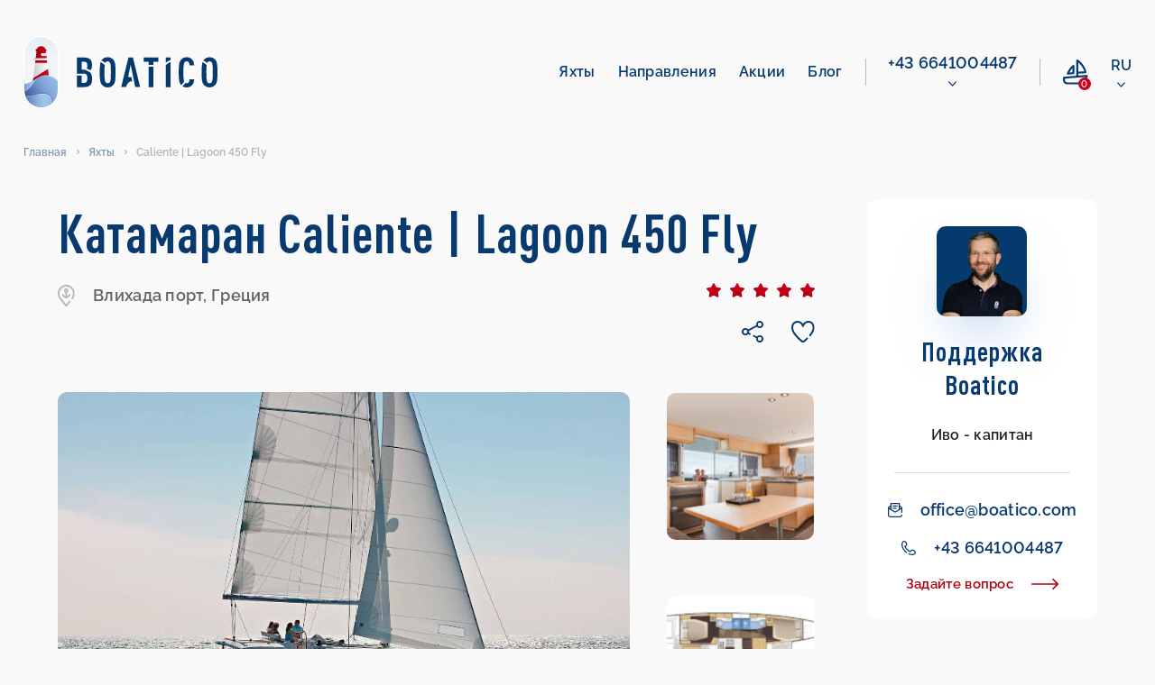

--- FILE ---
content_type: text/html; charset=UTF-8
request_url: https://boatico.com/ru/boat/katamaran-caliente-lagoon-450-fly-2/
body_size: 23326
content:
<!doctype html><html lang="ru"><head><meta charset="UTF-8"><meta name="viewport" content="width=device-width, initial-scale=1.0, maximum-scale=1.0, user-scalable=no"><meta name="theme-color" content="#08396f"><meta http-equiv="X-UA-Compatible" content="ie=edge"><meta name="yandex-verification" content="f7de229c33c4ead6" /><meta name="facebook-domain-verification" content="gcabua8l7g66w66od6f6ftqcyr9txs" /><meta name='robots' content='index, follow, max-image-preview:large, max-snippet:-1, max-video-preview:-1' /><link rel="alternate" href="https://boatico.com/boat/catamaran-caliente-lagoon-450-fly/" hreflang="en" /><link rel="alternate" href="https://boatico.com/de/boat/katamaran-caliente-lagoon-450-fly/" hreflang="de" /><link rel="alternate" href="https://boatico.com/ru/boat/katamaran-caliente-lagoon-450-fly-2/" hreflang="ru" /><link rel="alternate" href="https://boatico.com/boat/catamaran-caliente-lagoon-450-fly/" hreflang="x-default" /><link media="all" href="https://boatico.com/inc/cache/autoptimize/css/autoptimize_0a87eb2492cd66f9c72ca24b1345d491.css" rel="stylesheet"><title>Аренда катамарана Caliente в Греции – прокат с BOATICO Чартер</title><meta name="description" content="Прокат Lagoon 450 Fly от 4310 евро в неделю, аренда яхты для отпуска вашей мечты. Наша команда проведет вас через весь процесс бронирования лодки" /><link rel="canonical" href="https://boatico.com/ru/boat/katamaran-caliente-lagoon-450-fly-2/" /><meta property="og:locale" content="ru_RU" /><meta property="og:locale:alternate" content="en_US" /><meta property="og:locale:alternate" content="de_DE" /><meta property="og:type" content="article" /><meta property="og:title" content="Аренда катамарана Caliente в Греции – прокат с BOATICO Чартер" /><meta property="og:description" content="Прокат Lagoon 450 Fly от 4310 евро в неделю, аренда яхты для отпуска вашей мечты. Наша команда проведет вас через весь процесс бронирования лодки" /><meta property="og:url" content="https://boatico.com/ru/boat/katamaran-caliente-lagoon-450-fly-2/" /><meta property="og:site_name" content="Boatico" /><meta name="twitter:card" content="summary_large_image" /><link rel="alternate" type="application/json+oembed" href="https://boatico.com/api/oembed/1.0/embed?url=https%3A%2F%2Fboatico.com%2Fru%2Fboat%2Fkatamaran-caliente-lagoon-450-fly-2%2F" /><link rel="alternate" type="text/xml+oembed" href="https://boatico.com/api/oembed/1.0/embed?url=https%3A%2F%2Fboatico.com%2Fru%2Fboat%2Fkatamaran-caliente-lagoon-450-fly-2%2F&#038;format=xml" /><link rel="icon" href="https://boatico.com/file/2020/03/favicon.ico" sizes="32x32" /><link rel="icon" href="https://boatico.com/file/2020/03/favicon.ico" sizes="192x192" /><link rel="apple-touch-icon" href="https://boatico.com/file/2020/03/favicon.ico" /><meta name="msapplication-TileImage" content="https://boatico.com/file/2020/03/favicon.ico" /> <script type="application/ld+json">{"@context":"https:\/\/schema.org","@type":"Organization","url":"https:\/\/boatico.com\/","name":"Boatico","telephone":"4315055353","email":"office@boatico.com","logo":"https:\/\/boatico.com\/file\/2020\/03\/logotype.svg","sameAs":["https:\/\/www.facebook.com\/Boatico","https:\/\/www.instagram.com\/boatico_yachting\/","https:\/\/www.youtube.com\/channel\/UCLYY87Etn_3kczhUp96iD8Q"],"address":{"@type":"PostalAddress","addressLocality":"Vienna","postalCode":"1040","streetAddress":"Gusshausstrasse 2\/1"}}</script><script type="application/ld+json">{"@context":"https:\/\/schema.org","@type":"Product","name":"Caliente | Lagoon 450 Fly","description":"\u041a\u0430\u0442\u0430\u043c\u0430\u0440\u0430\u043d \u0441 5 \u043a\u0430\u044e\u0442\u0430\u043c\u0438, Spiridakos Sailing Cruises. \u041d\u0438\u0437\u043a\u0430\u044f \u0446\u0435\u043d\u0430 \u2013 4320 \u20ac \u0432 \u043d\u0435\u0434\u0435\u043b\u044e, 03 \u042f\u043d\u0432 2026","image":"\/photo\/boats\/2991963580000104324\/0.jpg","brand":{"@type":"Thing","name":"Boatico"},"offers":{"@type":"Offer","availability":"https:\/\/schema.org\/InStock","price":"4320","priceCurrency":"EUR"},"url":"https:\/\/boatico.com\/boat\/catamaran-caliente-lagoon-450-fly\/"}</script></head><body data-rsssl=1><header id="header" class="header"><div class="header__wrap"><div class="header__top"> <a href="https://boatico.com/ru/" class="header__logo"> <img src="https://boatico.com/file/2020/03/logotype.svg" width="215" height="80" alt="logo"> </a><nav class="nav"><ul class="adaptive-list"><li class="adaptive-list__item adaptive-list__item_btn-close"> <a href="#" class="close-btn" aria-label="close menu"> <svg xmlns="http://www.w3.org/2000/svg" width="24.027" height="32.294" viewBox="0 0 24.027 32.294"> <path d="M21.955,17.712a1.262,1.262,0,0,1,.006,1.784L18.38,23.1a3.158,3.158,0,0,1-4.463,0L10.332,19.5a1.261,1.261,0,1,1,1.79-1.778L14.885,20.5V6.307a1.261,1.261,0,0,1,2.523,0V20.5l2.763-2.782A1.262,1.262,0,0,1,21.955,17.712ZM31.032,0H1.261a1.261,1.261,0,0,0,0,2.523H31.032a1.261,1.261,0,0,0,0-2.523Z" transform="translate(24.027) rotate(90)" fill="#fff"/> </svg> </a></li><li class="adaptive-list__item adaptive-list__item_logo"> <a href="https://boatico.com/ru/" class="header__logo  header__logo_adaptive"> <img class="blue-logo" src="https://boatico.com/file/2020/03/logotype.svg" width="162" height="60" alt="logo"> <img class="white-logo" src="https://boatico.com/skin/img/white-logotype.svg" width="162" height="60" alt="logo"> </a></li><li class="adaptive-list__item adaptive-list__item_btn-open"> <a href="#" class="open-btn" aria-label="open menu"> <svg xmlns="http://www.w3.org/2000/svg" xmlns:xlink="http://www.w3.org/1999/xlink" width="40" height="26" viewBox="0 0 40 26"> <defs> <linearGradient id="a" x1="1.084" y1="1.786" x2="0.031" y2="3.829" gradientUnits="objectBoundingBox"> <stop offset="0" stop-color="#ce001e"/> <stop offset="1" stop-color="#b00011"/> </linearGradient> </defs> <g transform="translate(-523.9 -46.9)"> <g transform="translate(472 -66)"> <rect width="14" height="2" rx="1" transform="translate(78 113)" fill="url(#a)"/> <rect width="14" height="2" rx="1" transform="translate(78 123)" fill="url(#a)"/> <rect width="8" height="2" rx="1" transform="translate(78 118)" fill="url(#a)"/> </g> <path d="M10.664,0a10.659,10.659,0,0,1,8.2,17.474L25.7,24.264A1.016,1.016,0,1,1,24.269,25.7l-6.845-6.8a10.658,10.658,0,0,1-11.98,1.058,1.016,1.016,0,1,1,1-1.77,8.629,8.629,0,1,0-3.28-3.26,1.016,1.016,0,1,1-1.764,1.006A10.667,10.667,0,0,1,10.664,0Z" transform="translate(524 47)" fill="#08396f" stroke="#08396f" stroke-width="0.2"/> </g> </svg> </a></li><li class="adaptive-list__item adaptive-list__item_compare"> <a href="https://boatico.com/ru/izbrannye-lodki/" title="Favourite boats" class="nav-compare"><div class="nav-compare__icon"> <svg width="28" height="28" viewBox="0 0 28 28" fill="none" xmlns="http://www.w3.org/2000/svg"><path clip-rule="evenodd" d="M26.966 17.243a1.08 1.08 0 0 1 .569.606 1.067 1.067 0 0 1 .055.533c-.01.072-.028.142-.053.211a11.887 11.887 0 0 1-2.842 4.4 1.075 1.075 0 0 1-1.773-.266 1.071 1.071 0 0 1-.039-.825c.048-.133.122-.255.217-.36a10.38 10.38 0 0 0 1.6-2.091L2.157 21.214v1.776a2.456 2.456 0 0 0 2.453 2.453h14.8a1.078 1.078 0 1 1 0 2.157H4.61A4.615 4.615 0 0 1 0 22.994v-2.777a1.078 1.078 0 0 1 .994-1.075l13.728-1.074V1.078A1.078 1.078 0 0 1 15.8 0h.162c.214 0 .423.065.6.185 3.3 2.239 5.96 5.3 7.713 8.883a19.338 19.338 0 0 1 1.7 4.882 1.083 1.083 0 0 1-.568 1.132c-.134.07-.281.11-.432.119l-8.1.485V17.9l9.566-.748c.18-.014.36.017.525.09ZM22.3 9.945a20.829 20.829 0 0 0-5.425-6.84v10.422l6.678-.4A19.924 19.924 0 0 0 22.3 9.945ZM5.544 16.771c-.031.005-.066.005-.1.005l.001.003a1.08 1.08 0 0 1-1-1.5c2.818-6.714 6.441-8.946 6.594-9.038a1.08 1.08 0 0 1 1.635.926v7.935a1.08 1.08 0 0 1-.976 1.075l-6.154.594Zm4.975-2.649V9.545a20.577 20.577 0 0 0-3.312 4.897l3.312-.32Z"/></svg></div><div class="nav-compare__count" data-favboatcount>0</div> </a></li><li class="adaptive-list__item adaptive-list__item_dropdown"><div class="nav-dropdown"> <a href="#" class="nav-dropdown__link"> <span>ru</span> <svg class="nav-dropdown__icon" xmlns="http://www.w3.org/2000/svg" width="9.271" height="5.552" viewBox="0 0 9.271 5.552"> <path d="M4.386,102.141a.612.612,0,0,1-.434-.18L.181,98.189a.614.614,0,0,1,.869-.869l3.337,3.337L7.724,97.32a.614.614,0,0,1,.869.869l-3.771,3.772A.612.612,0,0,1,4.386,102.141Z" transform="translate(0.249 -96.838)" stroke-width="0.5"/> </svg> </a><div class="summary-list-wrap"><ul class="summary-list"><li class="summary-list__item"> <a class="summary-list__link" href="https://boatico.com/boat/catamaran-caliente-lagoon-450-fly/">en</a></li><li class="summary-list__item"> <a class="summary-list__link" href="https://boatico.com/de/boat/katamaran-caliente-lagoon-450-fly/">de</a></li></ul></div></div></li></ul><div class="nav__inner"><ul class="nav-list"><li id="menu-item-290162" class="nav-list__item"><a href="https://boatico.com/ru/yachts/" class="nav-list__link">Яхты</a></li><li id="menu-item-290163" class="nav-list__item"><a href="https://boatico.com/ru/napravleniya/" class="nav-list__link">Направления</a></li><li id="menu-item-290164" class="nav-list__item"><a href="https://boatico.com/ru/aktsii/" class="nav-list__link">Акции</a></li><li id="menu-item-694785" class="nav-list__item"><a href="https://boatico.com/ru/blog-3/" class="nav-list__link">Блог</a></li></ul><div class="line"> <span></span></div><div class="nav-phone drop"><div class="hide-on-desktop with-spec-margin ru ipc- nav-phone__title "> WhatsApp</div> <a href="tel:436641004487" rel="nofollow" class="nav-phone__link "> +43 6641004487 </a><div class="hide-on-desktop nav-phone-wide"><div class="nav-phone__title "> Киев</div> <a href="tel:380914818857" rel="nofollow" class="nav-phone__link "> +380 91 481 88 57 </a></div><div class="dropdown-phone-open"> <svg class="nav-dropdown__icon " xmlns="http://www.w3.org/2000/svg" width="9.271" height="5.552" viewBox="0 0 9.271 5.552"> <path d="M4.386,102.141a.612.612,0,0,1-.434-.18L.181,98.189a.614.614,0,0,1,.869-.869l3.337,3.337L7.724,97.32a.614.614,0,0,1,.869.869l-3.771,3.772A.612.612,0,0,1,4.386,102.141Z" transform="translate(0.249 -96.838)" stroke-width="0.5"></path> </svg></div><div class="dropdown-phone"><div class="dropdown-phone-item"> <a href="tel:436641004487" rel="nofollow"> +43 6641004487 </a> <span>- WhatsApp</span></div><div class="dropdown-phone-item"> <a href="tel:380914818857" rel="nofollow"> +380 91 481 88 57 </a> <span>- Киев</span></div><hr><div class="dropdown-phone-item"> <a href="mailto:office@boatico.com" rel="nofollow"> office@boatico.com </a></div></div></div><div class="nav-compare nav-compare_adaptive"> <a href="https://boatico.com/ru/izbrannye-lodki/" class="nav-compare__link" title="Favourite boats" aria-label="compare link"><div class="nav-compare__icon"> <svg width="28" height="28" viewBox="0 0 28 28" fill="none" xmlns="http://www.w3.org/2000/svg"><path clip-rule="evenodd" d="M26.966 17.243a1.08 1.08 0 0 1 .569.606 1.067 1.067 0 0 1 .055.533c-.01.072-.028.142-.053.211a11.887 11.887 0 0 1-2.842 4.4 1.075 1.075 0 0 1-1.773-.266 1.071 1.071 0 0 1-.039-.825c.048-.133.122-.255.217-.36a10.38 10.38 0 0 0 1.6-2.091L2.157 21.214v1.776a2.456 2.456 0 0 0 2.453 2.453h14.8a1.078 1.078 0 1 1 0 2.157H4.61A4.615 4.615 0 0 1 0 22.994v-2.777a1.078 1.078 0 0 1 .994-1.075l13.728-1.074V1.078A1.078 1.078 0 0 1 15.8 0h.162c.214 0 .423.065.6.185 3.3 2.239 5.96 5.3 7.713 8.883a19.338 19.338 0 0 1 1.7 4.882 1.083 1.083 0 0 1-.568 1.132c-.134.07-.281.11-.432.119l-8.1.485V17.9l9.566-.748c.18-.014.36.017.525.09ZM22.3 9.945a20.829 20.829 0 0 0-5.425-6.84v10.422l6.678-.4A19.924 19.924 0 0 0 22.3 9.945ZM5.544 16.771c-.031.005-.066.005-.1.005l.001.003a1.08 1.08 0 0 1-1-1.5c2.818-6.714 6.441-8.946 6.594-9.038a1.08 1.08 0 0 1 1.635.926v7.935a1.08 1.08 0 0 1-.976 1.075l-6.154.594Zm4.975-2.649V9.545a20.577 20.577 0 0 0-3.312 4.897l3.312-.32Z"/></svg></div><div class="nav-compare__count" title="Favourite boats" data-favboatcount>0</div> </a></div><div class="nav-dropdown nav-dropdown_adaptive"> <a href="#" class="nav-dropdown__link"> <span>ru</span> <svg class="nav-dropdown__icon" xmlns="http://www.w3.org/2000/svg" width="9.271" height="5.552" viewBox="0 0 9.271 5.552"> <path d="M4.386,102.141a.612.612,0,0,1-.434-.18L.181,98.189a.614.614,0,0,1,.869-.869l3.337,3.337L7.724,97.32a.614.614,0,0,1,.869.869l-3.771,3.772A.612.612,0,0,1,4.386,102.141Z" transform="translate(0.249 -96.838)" stroke-width="0.5"/> </svg> </a><div class="summary-list-wrap"><ul class="summary-list"><li class="summary-list__item"> <a class="summary-list__link" href="https://boatico.com/boat/catamaran-caliente-lagoon-450-fly/">en</a></li><li class="summary-list__item"> <a class="summary-list__link" href="https://boatico.com/de/boat/katamaran-caliente-lagoon-450-fly/">de</a></li></ul></div></div></div></nav></div></div></header><main class="main"><div class="breadcrumbs"><ul class="breadcrumbs-list" itemscope itemtype="https://schema.org/BreadcrumbList"><li class="breadcrumbs-list__item" itemprop="itemListElement" itemscope itemtype="https://schema.org/ListItem"> <a itemprop="item" href="https://boatico.com/ru/" class="breadcrumbs-list__link"> <span itemprop="name">Главная</span> </a><meta itemprop="position" content="1"/></li><li class="breadcrumbs-list__item" itemprop="itemListElement" itemscope itemtype="https://schema.org/ListItem"> <a itemprop="item" href="https://boatico.com/ru/yachts/" class="breadcrumbs-list__link"> <span itemprop="name">Яхты</span> </a><meta itemprop="position" content="2"/></li><li class="breadcrumbs-list__item" itemprop="itemListElement" itemscope itemtype="https://schema.org/ListItem"> <span itemprop="item" class="breadcrumbs-list__link"> <span itemprop="name">Caliente | Lagoon 450 Fly</span> </span><meta itemprop="position" content="3"/></li></ul></div><section class="section boat-sec"><div class="container"><div class="detail"><div class="detail__col"><h1 class="name__title">Катамаран Caliente | Lagoon 450 Fly</h1><div class="name"><div class="name__col first"><div class="map"><p data-mapview data-src="//www.google.com/maps/embed/v1/place?q=Vlichada+port+marina%2C+Vlichada+city+Greece&language=ru&key=AIzaSyBHbSZr7-8cVMEPJMHogbLxAGSz22I5Log"> <img src="https://boatico.com/skin/imgs/catalog/boatcard/base.svg" alt="placemark"> <span>Влихада порт, Греция</span></p></div> <span class="name__charter"> </span></div><div class="name__col second"> <a href="#anchor-reviews" class="card-reviews-link card-reviews-link_detail"><div class="star"><div class="star__icon star__icon_detail"> <img src="https://boatico.com/skin/imgs/review-form/rate-active.svg" alt="active-star"></div><div class="star__icon star__icon_detail"> <img src="https://boatico.com/skin/imgs/review-form/rate-active.svg" alt="active-star"></div><div class="star__icon star__icon_detail"> <img src="https://boatico.com/skin/imgs/review-form/rate-active.svg" alt="active-star"></div><div class="star__icon star__icon_detail"> <img src="https://boatico.com/skin/imgs/review-form/rate-active.svg" alt="active-star"></div><div class="star__icon star__icon_detail"> <img src="https://boatico.com/skin/imgs/review-form/rate-active.svg" alt="active-star"></div></div> </a><div class="f-wrap"> <a href="#share" class="name__link share singular-boat"> <img src="https://boatico.com/skin/imgs/catalog/boatcard/share.svg" alt=""><div class="addthis_inline_share_toolbox"></div> </a> <a href="#favorite" class="name__link fav" data-favboat="860135"> <img src="https://boatico.com/skin/imgs/catalog/boatcard/fav-inactive.svg" alt="" class="inactive"> <img src="https://boatico.com/skin/imgs/catalog/boatcard/fav-active.svg" alt="" class="active"> </a></div></div></div><div class="detail-slider-wrap"> <a href="#modal-gallery" class="detail-chat"><div class="detail-chat__icon"> <img src="https://boatico.com/skin/imgs/catalog/boatcard/picture.svg" alt="picture"></div> <span>Фотоальбом яхты</span> </a><div class="circle circle_prev m-hidden"> <button type="button" class="circle__btn circle__btn_prev" aria-label="prev-page"> <svg width="10" height="17" viewBox="0 0 10 17" fill="none" xmlns="http://www.w3.org/2000/svg"> <path d="M0.193609 8.48897C0.193296 8.63426 0.221767 8.77817 0.277378 8.91239C0.332988 9.04661 0.414637 9.16848 0.517609 9.27097L7.30661 16.059C7.51593 16.2567 7.7941 16.365 8.08201 16.3608C8.36991 16.3567 8.64485 16.2404 8.84839 16.0368C9.05193 15.8331 9.16802 15.5581 9.17198 15.2702C9.17594 14.9823 9.06746 14.7042 8.86961 14.495L2.86261 8.48897L8.86961 2.48298C9.06733 2.27366 9.17563 1.99548 9.17148 1.70758C9.16734 1.41967 9.05107 1.14473 8.84741 0.941192C8.64374 0.737655 8.36872 0.621568 8.08081 0.617606C7.7929 0.613644 7.5148 0.722119 7.30561 0.919974L0.516609 7.70697C0.413817 7.80955 0.332353 7.93146 0.276916 8.06568C0.221479 8.19989 0.193165 8.34376 0.193609 8.48897Z"></path> </svg> </button></div><div class="detail-slider"><div  class="detail-slider__col big" 
 style="background-image: url(/photo/boats/2991963580000104324/0.jpg);"
 ></div><div class="detail-slider__col"><div class="nav-slider"><div class="small"> <img class="lazyload" src="[data-uri]" width="150" height="150" data-src="https://boatico.com/file/boats/2991963580000104324/1-150x150.jpg" data-image="/photo/boats/2991963580000104324/1.jpg" alt="0-thumb"></div><div class="small"> <img class="lazyload" src="[data-uri]" width="150" height="150" data-src="https://boatico.com/file/boats/2991963580000104324/2-150x150.jpg" data-image="/photo/boats/2991963580000104324/2.jpg" alt="1-thumb"></div><div class="small"> <img class="lazyload" src="[data-uri]" width="150" height="150" data-src="https://boatico.com/file/boats/2991963580000104324/3-150x150.jpg" data-image="/photo/boats/2991963580000104324/3.jpg" alt="2-thumb"></div><div class="small"> <img class="lazyload" src="[data-uri]" width="150" height="150" data-src="https://boatico.com/file/boats/2991963580000104324/4-150x150.jpg" data-image="/photo/boats/2991963580000104324/4.jpg" alt="3-thumb"></div><div class="small"> <img class="lazyload" src="[data-uri]" width="150" height="150" data-src="https://boatico.com/file/boats/2991963580000104324/5-150x150.jpg" data-image="/photo/boats/2991963580000104324/5.jpg" alt="4-thumb"></div><div class="small"> <img class="lazyload" src="[data-uri]" width="150" height="150" data-src="https://boatico.com/file/boats/2991963580000104324/6-150x150.jpg" data-image="/photo/boats/2991963580000104324/6.jpg" alt="5-thumb"></div><div class="small"> <img class="lazyload" src="[data-uri]" width="150" height="150" data-src="https://boatico.com/file/boats/2991963580000104324/7-150x150.jpg" data-image="/photo/boats/2991963580000104324/7.jpg" alt="6-thumb"></div><div class="small"> <img class="lazyload" src="[data-uri]" width="150" height="150" data-src="https://boatico.com/file/boats/2991963580000104324/8-150x150.jpg" data-image="/photo/boats/2991963580000104324/8.jpg" alt="7-thumb"></div><div class="small"> <img class="lazyload" src="[data-uri]" width="150" height="150" data-src="https://boatico.com/file/boats/2991963580000104324/9-150x150.jpg" data-image="/photo/boats/2991963580000104324/9.jpg" alt="8-thumb"></div><div class="small"> <img class="lazyload" src="[data-uri]" width="150" height="150" data-src="https://boatico.com/file/boats/2991963580000104324/10-150x150.jpg" data-image="/photo/boats/2991963580000104324/10.jpg" alt="9-thumb"></div><div class="small"> <img class="lazyload" src="[data-uri]" width="150" height="150" data-src="https://boatico.com/file/boats/2991963580000104324/11-150x150.jpg" data-image="/photo/boats/2991963580000104324/11.jpg" alt="10-thumb"></div><div class="small"> <img class="lazyload" src="[data-uri]" width="150" height="150" data-src="https://boatico.com/file/boats/2991963580000104324/12-150x150.jpg" data-image="/photo/boats/2991963580000104324/12.jpg" alt="11-thumb"></div><div class="small"> <img class="lazyload" src="[data-uri]" width="150" height="150" data-src="https://boatico.com/file/boats/2991963580000104324/13-150x150.jpg" data-image="/photo/boats/2991963580000104324/13.jpg" alt="12-thumb"></div><div class="small"> <img class="lazyload" src="[data-uri]" width="150" height="150" data-src="https://boatico.com/file/boats/2991963580000104324/14-150x150.jpg" data-image="/photo/boats/2991963580000104324/14.jpg" alt="13-thumb"></div><div class="small"> <img class="lazyload" src="[data-uri]" width="150" height="150" data-src="https://boatico.com/file/boats/2991963580000104324/15-150x150.jpg" data-image="/photo/boats/2991963580000104324/15.jpg" alt="14-thumb"></div><div class="small"> <img class="lazyload" src="[data-uri]" width="150" height="150" data-src="https://boatico.com/file/boats/2991963580000104324/16-150x150.jpg" data-image="/photo/boats/2991963580000104324/16.jpg" alt="15-thumb"></div><div class="small"> <img class="lazyload" src="[data-uri]" width="150" height="150" data-src="https://boatico.com/file/boats/2991963580000104324/0-150x150.jpg" data-image="/photo/boats/2991963580000104324/0.jpg" alt="16-thumb"></div></div></div></div><div class="circle circle_next m-hidden"> <button type="button" class="circle__btn circle__btn_next" aria-label="next-page"> <svg width="10" height="17" viewBox="0 0 10 17" fill="none" xmlns="http://www.w3.org/2000/svg"> <path d="M9.17236 8.48949C9.17267 8.3442 9.1442 8.2003 9.08859 8.06607C9.03298 7.93185 8.95133 7.80998 8.84836 7.70749L2.05936 0.919488C1.85004 0.721766 1.57187 0.613469 1.28396 0.617615C0.996052 0.621761 0.721112 0.738023 0.517575 0.94169C0.314038 1.14536 0.197952 1.42037 0.19399 1.70828C0.190028 1.99619 0.298503 2.2743 0.496359 2.48349L6.50336 8.48949L0.496359 14.4955C0.298637 14.7048 0.19034 14.983 0.194486 15.2709C0.198632 15.5588 0.314894 15.8337 0.518561 16.0373C0.722229 16.2408 0.997243 16.3569 1.28515 16.3609C1.57306 16.3648 1.85117 16.2563 2.06036 16.0585L8.84936 9.27149C8.95215 9.16891 9.03361 9.047 9.08905 8.91278C9.14449 8.77857 9.1728 8.6347 9.17236 8.48949Z"></path> </svg> </button></div></div><div class="card-info card-info_detail"><div class="card-info__row card-info__row_detail"><div class="card-info__item card-info__item_detail"><div class="card-info__icon card-info__icon_detail"> <img src="https://boatico.com/skin/imgs/catalog/filter/year.svg" width="22" height="24" alt=""></div><div><p>Год</p> <span>2019</span></div></div><div class="card-info__item card-info__item_detail hide-info-text"><div class="card-info__icon card-info__icon_detail"> <img src="https://boatico.com/skin/imgs/catalog/filter/boattypes.svg" width="24" height="24" alt=""></div><div><p>Тип</p> <span>Катамаран</span></div></div><div class="card-info__item card-info__item_detail"><div class="card-info__icon card-info__icon_detail"> <img src="https://boatico.com/skin/imgs/catalog/boatcard/cabins.svg" width="24" height="24" alt=""></div><div><p>Каюты</p> <span>5</span></div></div><div class="card-info__item card-info__item_detail"><div class="card-info__icon card-info__icon_detail"> <img src="https://boatico.com/skin/imgs/catalog/boatcard/berths.svg" width="24" height="24" alt=""></div><div><p>Кровати</p> <span>10</span></div></div><div class="card-info__item card-info__item_detail"><div class="card-info__icon card-info__icon_detail"> <img src="https://boatico.com/skin/imgs/catalog/boatcard/wc.svg" width="24" height="24" alt=""></div><div><p>Туалеты</p> <span>5</span></div></div><div class="card-info__item card-info__item_detail"><div class="card-info__icon card-info__icon_detail"> <img src="https://boatico.com/skin/imgs/catalog/boatcard/length.svg" width="25" height="14" alt=""></div><div><p>Длина</p> <span>13.96m</span></div></div><div class="card-info__item card-info__item_detail"><div class="card-info__icon card-info__icon_detail"> <img src="https://boatico.com/skin/imgs/catalog/boatcard/draught.svg" width="15" height="25" alt=""></div><div><p>Проект</p> <span>1.3m</span></div></div><div class="card-info__item card-info__item_detail"><div class="card-info__icon card-info__icon_detail"> <img src="https://boatico.com/skin/imgs/catalog/boatcard/engine.svg" width="24" height="24" alt=""></div><div><p>Двигатель</p> <span>2x45 hp</span></div></div><div class="card-info__item card-info__item_detail"><div class="card-info__icon card-info__icon_detail"> <img src="https://boatico.com/skin/imgs/catalog/boatcard/liquid.svg" width="21" height="25" alt=""></div><div><p>Топливо</p> <span>650l</span></div></div><div class="card-info__item card-info__item_detail"><div class="card-info__icon card-info__icon_detail"> <img src="https://boatico.com/skin/imgs/catalog/boatcard/liquid.svg" width="21" height="25" alt=""></div><div><p>Вода</p> <span>900l</span></div></div></div><div id="expand-spec"><ul class="s-list grid"><li>Луч: 7.87</li><li>Депозит: 1750</li><li>День заезда: Any</li></ul><div class="eq"><div class="eq-type electronics"><div class="eq-type-title"> <img src="https://boatico.com/skin/imgs/catalog/boatcard/electronics.svg" alt="Electronics"> <span>Электроника</span></div><ul class="s-list grid eqs electronics"><li>Кондиционер</li><li>Автопилот</li><li>Картплоттер</li><li>Колонки в кабине</li><li>Электрический туалет</li><li>Генератор</li><li>Обогрев</li><li>Холодильник</li><li>Телевизор</li></ul></div><div class="eq-type kitchen"><div class="eq-type-title"> <img src="https://boatico.com/skin/imgs/catalog/boatcard/kitchen.svg" alt="Kitchen"> <span>Кухня</span></div><ul class="s-list grid eqs kitchen"><li>Опреснительная установка воды</li></ul></div><div class="eq-type other"><div class="eq-type-title"> <img src="https://boatico.com/skin/imgs/catalog/boatcard/other.svg" alt="Other"> <span>Другие</span></div><ul class="s-list grid eqs other"><li>Бимини</li><li>Cockpit cushions</li><li>Подвесной двигатель</li><li>Solar Panels</li><li>Ходовой тент</li><li>Доска для сапсёрфинга (SUP)</li></ul></div></div></div> <a href="#expand-spec" class="card-view-link card-view-link_detail"> <span class="card-view-link__text card-view-link__text_detail">Все характеристики</span><div class="expand-icon"> <img src="https://boatico.com/skin/img/svg/arrow-top.svg" alt="arrow"></div> </a></div><div class="card-info card-info_detail"><div class="card-info-head"><h6 class="card-info-head__title">Доступность и Цена</h6><div class="card-info-head__verified"> <svg width="25" height="26" viewBox="0 0 25 26" fill="none" xmlns="http://www.w3.org/2000/svg"> <path fill-rule="evenodd" clip-rule="evenodd" d="M19.498 23.0287C19.4191 23.1283 19.3207 23.2107 19.2089 23.271C16.6996 24.7897 13.7209 25.3367 10.8356 24.8087C7.95035 24.2807 5.3583 22.7142 3.54947 20.4052C1.74063 18.0963 0.839993 15.2047 1.01797 12.277C1.19571 9.3492 2.43985 6.58797 4.5148 4.51503C6.62002 2.4059 9.43496 1.15596 12.4113 1.00875C15.3876 0.861469 18.3122 1.82747 20.6151 3.71853C22.9181 5.60958 24.435 8.29024 24.8695 11.2383C25.3043 14.1864 24.6261 17.1907 22.9669 19.666C22.8986 19.7684 22.8107 19.8563 22.7082 19.9246C22.6059 19.9931 22.4909 20.0406 22.3703 20.0646C22.2494 20.0886 22.1251 20.0886 22.0043 20.0645C21.8837 20.0405 21.7687 19.9929 21.6664 19.9245C21.5641 19.8561 21.4762 19.7682 21.4079 19.6658C21.3393 19.5634 21.2919 19.4486 21.2677 19.3278C21.2538 19.2581 21.248 19.1872 21.2501 19.1164C21.2519 19.0647 21.2577 19.013 21.268 18.962C21.2919 18.8412 21.3395 18.7264 21.4079 18.624C22.8048 16.5297 23.3791 13.9932 23.0207 11.5014C22.662 9.00966 21.3959 6.73806 19.465 5.12258C17.5343 3.5071 15.0749 2.66164 12.559 2.74837C10.0429 2.83504 7.64761 3.84786 5.83267 5.59243C4.01748 7.33699 2.91079 9.69039 2.72476 12.2009C2.53848 14.7116 3.28604 17.2024 4.82388 19.1956C6.36172 21.1888 8.58145 22.5438 11.057 23.0007C13.5329 23.4575 16.09 22.984 18.2379 21.671C18.2973 21.6308 18.3607 21.5976 18.4274 21.5719C18.4787 21.5521 18.5319 21.5369 18.5863 21.5264C18.7111 21.5023 18.8395 21.5038 18.9635 21.5308C19.0878 21.5579 19.205 21.6099 19.3085 21.6837C19.4118 21.7575 19.4992 21.8516 19.5651 21.9602C19.631 22.0689 19.6742 22.1897 19.6918 22.3155C19.7096 22.4414 19.7016 22.5694 19.6684 22.692C19.6349 22.8147 19.5771 22.9292 19.498 23.0287ZM11.6459 15.646L17.4589 8.38301L17.4508 8.37703C17.5277 8.2809 17.623 8.20082 17.7309 8.1415C17.8388 8.08211 17.9572 8.04457 18.0797 8.03103C18.2021 8.01748 18.3258 8.02816 18.4442 8.06246C18.5624 8.09676 18.6728 8.15407 18.7689 8.23104C18.8651 8.30794 18.945 8.4031 19.0045 8.51101C19.0639 8.61885 19.1012 8.73738 19.1149 8.85976C19.1283 8.9822 19.1178 9.10604 19.0834 9.22426C19.0492 9.34255 18.9918 9.4529 18.9149 9.54903L13.0358 16.895L13.0019 16.935C12.8397 17.1175 12.6422 17.2653 12.4213 17.3695C12.2006 17.4736 11.9608 17.5319 11.7169 17.541H11.641C11.174 17.5426 10.7245 17.3634 10.3869 17.041L7.08682 13.863C7.03579 13.814 6.99087 13.7595 6.9523 13.7005C6.92373 13.6569 6.89883 13.6109 6.87784 13.5628C6.82852 13.45 6.80191 13.3286 6.79971 13.2055C6.79727 13.0825 6.81924 12.9601 6.86416 12.8455C6.90909 12.7309 6.97598 12.6262 7.06143 12.5375C7.14688 12.4488 7.24868 12.3778 7.36148 12.3285C7.47427 12.2792 7.59585 12.2526 7.7189 12.2503C7.84195 12.2479 7.96426 12.2698 8.07901 12.3147C8.19351 12.3596 8.29825 12.4267 8.38687 12.512L11.6459 15.646Z" fill="#32418E"/> </svg> <span>Гарантия лучшей цены</span></div></div><div class="bestdeal" data-bestdeal data-options="{&quot;yacht&quot;:&quot;2991963580000104324&quot;,&quot;from&quot;:&quot;#deal-from&quot;,&quot;to&quot;:&quot;#deal-to&quot;,&quot;moreLinkId&quot;:&quot;#bestdeal-more&quot;}"><div class="bestdeal-text reserved" style="display: none;">The boat is reserved, please, select another date</div><div class="bestdeal-row top"><div class="bestdeal-counter"><div class="bestdeal-text text">Caliente | Lagoon 450 Fly</div></div><div class="bestdeal-price"><div class="bestdeal-text text">Цена:</div><div class="bestdeal-price-new">4310 €</div><div class="bestdeal-price-old">4790 €</div></div></div><div class="bestdeal-row bottom"><div class="bestdeal-dates"><div class="bestdeal-dates-item"><div class="icon"> <img src="https://boatico.com/skin/imgs/freequote-form/calendar.svg" alt=""></div><div class="bestdeal-dates-item-info"><div class="bestdeal-text text">Заезд:</div> <label id="deal-from" class="date"> <input type="text" id="deal-input-from" class="visually-hidden" data-datepicker="daterangepicker" data-range="#deal-input-to" data-min="today" data-ignore value="3 Янв 2026" readonly> <span>3 Янв 2026</span> </label></div></div><div class="bestdeal-dates-arr"> <img src="https://boatico.com/skin/imgs/freequote-form/arrow.svg" alt=""></div><div class="bestdeal-dates-item"><div class="icon"> <img src="https://boatico.com/skin/imgs/freequote-form/calendar.svg" alt=""></div><div class="bestdeal-dates-item-info"><div class="bestdeal-text text">Отъезд:</div> <label id="deal-to" class="date"> <input type="text" id="deal-input-to" class="visually-hidden" value="10 Янв 2026" readonly> <span>10 Янв 2026</span> </label></div></div></div><div class="bestdeal-btn"> <a href="https://boatico.com/ru/zapros-na-lodku/?boat_id=860135" data-forward="#deal" data-href="https://boatico.com/ru/zapros-na-lodku/?boat_id=860135" class="button default button-default"> <span class="button__shadow"></span> <span class="button__text">Бесплатный запрос</span> </a></div></div></div><div class="pricelist"><div class="pricelist-slider horizontal grey" data-pricelist data-options="{&quot;startDate&quot;:&quot;03.01.2026&quot;,&quot;yacht&quot;:&quot;2991963580000104324&quot;,&quot;slider&quot;:{&quot;slidesToShow&quot;:4,&quot;variableWidth&quot;:true},&quot;init&quot;:&quot;scroll&quot;}"><div class="pricelist-item loading"><div class="date"> <span data-prop="from"></span> - <span data-prop="to"></span></div><div class="price" data-prop="price"> </div></div><div class="pricelist-item loading"><div class="date"> <span data-prop="from"></span> - <span data-prop="to"></span></div><div class="price" data-prop="price"> </div></div><div class="pricelist-item loading"><div class="date"> <span data-prop="from"></span> - <span data-prop="to"></span></div><div class="price" data-prop="price"> </div></div><div class="pricelist-item loading"><div class="date"> <span data-prop="from"></span> - <span data-prop="to"></span></div><div class="price" data-prop="price"> </div></div><div class="pricelist-item loading"><div class="date"> <span data-prop="from"></span> - <span data-prop="to"></span></div><div class="price" data-prop="price"> </div></div></div><div class="pricelist-controls bottom horizontal"><div class="circle circle__prev"> <button type="button" class="circle__btn circle__btn_prev circle__btn--small"> <svg width="10" height="17" viewBox="0 0 10 17" fill="none" xmlns="http://www.w3.org/2000/svg"> <path d="M0.193609 8.48897C0.193296 8.63426 0.221767 8.77817 0.277378 8.91239C0.332988 9.04661 0.414637 9.16848 0.517609 9.27097L7.30661 16.059C7.51593 16.2567 7.7941 16.365 8.08201 16.3608C8.36991 16.3567 8.64485 16.2404 8.84839 16.0368C9.05193 15.8331 9.16802 15.5581 9.17198 15.2702C9.17594 14.9823 9.06746 14.7042 8.86961 14.495L2.86261 8.48897L8.86961 2.48298C9.06733 2.27366 9.17563 1.99548 9.17148 1.70758C9.16734 1.41967 9.05107 1.14473 8.84741 0.941192C8.64374 0.737655 8.36872 0.621568 8.08081 0.617606C7.7929 0.613644 7.5148 0.722119 7.30561 0.919974L0.516609 7.70697C0.413817 7.80955 0.332353 7.93146 0.276916 8.06568C0.221479 8.19989 0.193165 8.34376 0.193609 8.48897Z"></path> </svg> </button></div><div class="circle circle__next"> <button type="button" class="circle__btn circle__btn_prev circle__btn--small"> <svg width="10" height="17" viewBox="0 0 10 17" fill="none" xmlns="http://www.w3.org/2000/svg"> <path d="M0.193609 8.48897C0.193296 8.63426 0.221767 8.77817 0.277378 8.91239C0.332988 9.04661 0.414637 9.16848 0.517609 9.27097L7.30661 16.059C7.51593 16.2567 7.7941 16.365 8.08201 16.3608C8.36991 16.3567 8.64485 16.2404 8.84839 16.0368C9.05193 15.8331 9.16802 15.5581 9.17198 15.2702C9.17594 14.9823 9.06746 14.7042 8.86961 14.495L2.86261 8.48897L8.86961 2.48298C9.06733 2.27366 9.17563 1.99548 9.17148 1.70758C9.16734 1.41967 9.05107 1.14473 8.84741 0.941192C8.64374 0.737655 8.36872 0.621568 8.08081 0.617606C7.7929 0.613644 7.5148 0.722119 7.30561 0.919974L0.516609 7.70697C0.413817 7.80955 0.332353 7.93146 0.276916 8.06568C0.221479 8.19989 0.193165 8.34376 0.193609 8.48897Z"></path> </svg> </button></div></div></div> <a href="#" id="bestdeal-more" class="card-view-link card-view-link_detail" data-href="https://boatico.com/ru/yachts/destination/vlichada-port-vlichada/btype/catamaran/?length[]=11.96&length[]=15.96" style="display: none;"> <span class="card-view-link__text card-view-link__text_detail">Свободные яхты на эти даты</span><div class="card-view-link__icon"> <svg xmlns="http://www.w3.org/2000/svg" width="30.319" height="12" viewBox="0 0 30.319 12"><path d="M30.082 5.427 24.893.238a.811.811 0 1 0-1.147 1.146l3.805 3.805-26.74.055A.811.811 0 0 0 0 6.055a.811.811 0 0 0 .811.811l26.74-.055-3.8 3.805a.811.811 0 0 0 1.147 1.147l5.184-5.189a.811.811 0 0 0 0-1.147Z"/></svg></div> </a></div><div class="card-info card-info_detail card-info_description"><div class="card-info-head"><h2 class="card-info-head__title">Описание катамарана</h2></div><p>Парусный катамаран Caliente, находится в Греции, Влихада порт. Катамаран подходит всем, кто хочет провести отпуск на лоне природы с комфортом. Caliente идеально подходит для путешествий и отдыха. Эта Lagoon 450 Fly лучше всего подходит для морской прогулки с семьей или друзьями. Этот катамаран можно забронировать со шкипером или без него.</p><p>Катамаран предлагает много места и имеет 5 каюты с 10 спальными местами и может вместить до 10 пассажиров. На борту есть 5 гальюнов. Постельное белье и полотенца предоставляются - см. <a href="#boat-products">Дополнительную информацию в разделе «Опции и услуги»</a>.</p><p>Lagoon 450 Fly технически очень хорошо оснащена и имеет: Кондиционер, Автопилот, Картплоттер, Колонки в кабине, Электрический туалет, Генератор, Обогрев, Холодильник и Телевизор. Больше комфорта на борту обеспечивает: Бимини, Cockpit cushions, Подвесной двигатель, Solar Panels, Ходовой тент и Доска для сапсёрфинга (SUP). В разделе «Опции и услуги» вы найдете обзор того, что вы можете дополнительно забронировать для поездки. Возраст катамарана - 8 лет</p><p>Парусный катамаран Caliente находится в марине Влихада порт. Марину и прилегающую территорию (магазины, стоянку и т. д.) можно найти на карте ниже. Ознакомьтесь с нашими рекомендованными парусными маршрутами <a href="https://boatico.com/ru/informatsiya/marshruty/gretskie-marshruty/" target="_blank">в Греции</a> и насладитесь незабываемой неделей парусного спорта, полной релакса и приключений.</p><h3>Стоимость аренды яхты Caliente, оплата и страховка</h3><p>В зависимости от сезона стоимость аренды катамарана варьируется от 4310 до 12680 евро в неделю. Возвращаемый залог за аренду яхты является обязательным при регистрации заезда и будет возвращен при регистрации отъезда. Дополнительные обязательные расходы можно найти в разделе «Опции и услуги».</p><p>Этот катамаран обычно арендуют на 7 дней, с субботы по субботу. Если у вас есть другие пожелания - свяжитесь с нами! Точную процедуру аренды катамарана можно найти в <a href="https://boatico.com/ru/informatsiya/faqs/" target="_blank">разделе часто задаваемых вопросов Boatico</a>. Здесь вы можете найти наши варианты страховки <a href="https://boatico.com/ru/strahovanie-chartera/" target="_blank">на случай отмены бронирования, залога и шкипера для аренды яхты</a>.</p></div><div class="card-info card-info_detail"><div class="card-info__map" data-gmap data-options="{&quot;center&quot;:{&quot;lat&quot;:36.337037,&quot;lng&quot;:25.435054}}"><div class="overlay"> <a href="#" class="button default button-default"> <span class="button__shadow"></span> <span class="button__text">Посмотреть на карте</span> </a></div><div data-map></div> <button class="catalog-map__btn" aria-label="open map"> <svg xmlns="http://www.w3.org/2000/svg" width="20" height="20" viewBox="0 0 20 20"> <g class="pathExtend" transform="translate(-1540 -471)"> <path d="M90.193,98.343A1.194,1.194,0,0,0,89,99.537v4.478A2.988,2.988,0,0,0,91.984,107h4.478a1.194,1.194,0,0,0,0-2.388H93.076l4.947-4.947a1.194,1.194,0,0,0-1.689-1.688l-4.947,4.947V99.537A1.194,1.194,0,0,0,90.193,98.343Z" transform="translate(1451.001 384)" fill="#fcfcfd"></path> <path d="M99.976,94.335l4.947-4.947h-3.386a1.194,1.194,0,1,1,0-2.388h4.478A2.988,2.988,0,0,1,109,89.985v4.478a1.194,1.194,0,1,1-2.388,0V91.077l-4.947,4.947a1.194,1.194,0,0,1-1.689-1.688Z" transform="translate(1451.001 384)" fill="#fcfcfd"></path> </g> <path class="pathReduce" d="M108.649,89.038,103.7,93.985h3.386a1.194,1.194,0,1,1,0,2.388h-4.478a2.988,2.988,0,0,1-2.985-2.985V88.91a1.194,1.194,0,1,1,2.388,0V92.3l4.947-4.947a1.194,1.194,0,0,1,1.689,1.688ZM97.178,106.284a1.194,1.194,0,0,0,1.194-1.194v-4.478a2.988,2.988,0,0,0-2.985-2.985H90.91a1.194,1.194,0,0,0,0,2.388H94.3l-4.947,4.947a1.194,1.194,0,0,0,1.689,1.688l4.947-4.947v3.386A1.194,1.194,0,0,0,97.178,106.284Z" transform="translate(-89 -87)" fill="#fcfcfd"></path> </svg> </button> <button class="catalog-map__scale plus"> <img src="https://boatico.com/skin/imgs/freequote-form/plus.svg" width="9" height="9" alt=""> </button> <button class="catalog-map__scale minus"> <img src="https://boatico.com/skin/imgs/freequote-form/minus.svg" width="9" height="2" alt=""> </button> <img src="https://boatico.com/skin/imgs/single-boat-map.jpg" class="placeholder" width="960" height="460" alt="map"></div> <a href="https://boatico.com/ru/informatsiya/marshruty/gretskie-marshruty/" class="head__support head__support_link" target="_blank"><div class="head__icon"> <svg width="25" height="25" viewBox="0 0 25 25" fill="none" xmlns="http://www.w3.org/2000/svg"><path clip-rule="evenodd" d="M6.2 13.38h-.27a.917.917 0 0 1-.783-.428 14.92 14.92 0 0 0-1.652-2.03l-.01-.012C2.261 9.572.994 8.186.994 6.045a5.065 5.065 0 1 1 10.131 0c0 2.148-1.27 3.537-2.5 4.879a14.896 14.896 0 0 0-1.652 2.03.917.917 0 0 1-.774.426ZM2.834 6.047c.002 1.432.893 2.406 2.023 3.638.404.442.818.893 1.208 1.391.339-.43.698-.826 1.048-1.211l.007-.008.154-.17.003-.003c1.128-1.23 2.019-2.203 2.019-3.637a3.23 3.23 0 1 0-6.462 0Zm4.77.088a1.42 1.42 0 1 0-2.84 0 1.42 1.42 0 0 0 2.84 0Zm-.496 10.434a.917.917 0 1 1-1.834 0 .917.917 0 0 1 1.834 0Zm2.724 1.503a.917.917 0 1 1-1.834 0 .917.917 0 0 1 1.834 0Zm4.531 3.993a.917.917 0 1 0 0-1.834.917.917 0 0 0 0 1.834Zm4.712-9.824a1.42 1.42 0 1 1 1.578 2.363 1.42 1.42 0 0 1-1.578-2.362Zm-7.389 8.251a.917.917 0 1 0 0-1.834.917.917 0 0 0 0 1.834Zm4.672-10.573a5.065 5.065 0 0 1 8.64 3.57 6.218 6.218 0 0 1-1.877 4.227.922.922 0 0 1-.119.113l-.022.017a.923.923 0 0 1-.844.132.92.92 0 0 1-.572-1.164c.04-.114.1-.22.18-.31a4.431 4.431 0 0 0 1.42-3.015 3.232 3.232 0 0 0-6.463 0c.002 1.407.91 2.37 2.059 3.589a15.6 15.6 0 0 1 1.926 2.337.917.917 0 0 1 .074.839l-.019.042a.917.917 0 0 1-1.604.101 14.195 14.195 0 0 0-1.711-2.061c-1.258-1.333-2.558-2.711-2.558-4.847a5.065 5.065 0 0 1 1.49-3.57Zm.776 13.614a.917.917 0 1 0 0-1.834.917.917 0 0 0 0 1.834Zm3.617.55a.917.917 0 1 1-1.834 0 .917.917 0 0 1 1.834 0Z"/></svg></div> <span>Смотреть Греческие маршруты</span> </a></div><div class="d-select des-hidden"><div class="detail-select"><h3>Обратная связь с Boatico</h3><p>У вас остались вопросы? Мы разговариваем на русском языке и готовы провести консультацию в удобное для вас время</p><div class="team team_detail"> <a href="#" class="team__avatar team__avatar_detail"> <picture> <img src="https://boatico.com/file/2020/05/Ivo.png" alt="team"> </picture> </a> <a href="#" class="team__name team__name_main">Поддержка Boatico</a><p class="team__position team__position_main">Иво - капитан</p></div> <address class="address address_detail"> <a href="mailto:office@boatico.com" class="address__info address__info_detail"> <span class="address__icn address__icn_detail"> <img src="https://boatico.com/skin/imgs/catalog/boatform/email.svg" alt=""> </span> office@boatico.com </a> <a href="tel:+43 6641004487" class="address__info address__info_detail"> <span class="address__icn address__icn_detail"> <img src="https://boatico.com/skin/imgs/catalog/boatform/phone.svg" alt=""> </span> +43 6641004487 </a> </address> <a href="#modal-help" class="card-view-link card-view-link_detail"> <span class="card-view-link__text card-view-link__text_detail card-view-link__text_red">Задайте вопрос</span><div class="card-view-link__icon card-view-link__icon_red"> <svg xmlns="http://www.w3.org/2000/svg" width="30.319" height="12" viewBox="0 0 30.319 12"> <path d="M17.2,47.343l-5.189-5.189A.811.811,0,1,0,10.864,43.3l3.805,3.805-26.74.055a.811.811,0,0,0-.811.811.811.811,0,0,0,.811.811l26.74-.055-3.8,3.805a.811.811,0,0,0,1.147,1.147L17.2,48.49A.811.811,0,0,0,17.2,47.343Z" transform="translate(12.882 -41.916)"></path> </svg></div> </a></div></div><header id="reviews" class="head eftys-head"><div class="head__col"><h2 class="head__title">Отзывы клиентов</h2></div><div class="head__col"> <a href="//g.page/r/CYDbNGFjCRtLEAg/review" class="more__link" target="_blank"> <span class="more__text">Написать обзор</span><div class="circle"> <button type="button" class="circle__btn circle__btn_next" aria-label="next-page"> <svg width="10" height="17" viewBox="0 0 10 17" fill="none" xmlns="http://www.w3.org/2000/svg"> <path d="M9.17236 8.48949C9.17267 8.3442 9.1442 8.2003 9.08859 8.06607C9.03298 7.93185 8.95133 7.80998 8.84836 7.70749L2.05936 0.919488C1.85004 0.721766 1.57187 0.613469 1.28396 0.617615C0.996052 0.621761 0.721112 0.738023 0.517575 0.94169C0.314038 1.14536 0.197952 1.42037 0.19399 1.70828C0.190028 1.99619 0.298503 2.2743 0.496359 2.48349L6.50336 8.48949L0.496359 14.4955C0.298637 14.7048 0.19034 14.983 0.194486 15.2709C0.198632 15.5588 0.314894 15.8337 0.518561 16.0373C0.722229 16.2408 0.997243 16.3569 1.28515 16.3609C1.57306 16.3648 1.85117 16.2563 2.06036 16.0585L8.84936 9.27149C8.95215 9.16891 9.03361 9.047 9.08905 8.91278C9.14449 8.77857 9.1728 8.6347 9.17236 8.48949Z"></path> </svg> </button></div> </a></div></header> <script src="https://apps.elfsight.com/p/platform.js" defer></script> <div class="elfsight-app-6677108a-8544-4b01-b81a-ab8f4454d10e"></div></div><div class="detail__col"><div class="detail-sticky t-hidden"><div class="detail-select m-hidden"><div class="team team_detail"> <a href="#modal-help" class="team__avatar team__avatar_detail"> <picture> <img src="https://boatico.com/file/2020/05/Ivo.png" alt="team"> </picture> </a> <a href="#modal-help" class="team__name team__name_main">Поддержка Boatico</a><p class="team__position team__position_main">Иво - капитан</p></div><hr> <address class="address address_detail"> <a href="mailto:office@boatico.com" class="address__info address__info_detail"> <span class="address__icn address__icn_detail"> <img src="https://boatico.com/skin/imgs/catalog/boatform/email.svg" alt=""> </span> office@boatico.com </a> <a href="tel:+43 6641004487" class="address__info address__info_detail"> <span class="address__icn address__icn_detail"> <img src="https://boatico.com/skin/imgs/catalog/boatform/phone.svg" alt=""> </span> +43 6641004487 </a> </address> <a href="#modal-help" class="card-view-link card-view-link_detail"> <span class="card-view-link__text card-view-link__text_detail card-view-link__text_red">Задайте вопрос</span><div class="card-view-link__icon card-view-link__icon_red"> <svg xmlns="http://www.w3.org/2000/svg" width="30.319" height="12" viewBox="0 0 30.319 12"> <path d="M17.2,47.343l-5.189-5.189A.811.811,0,1,0,10.864,43.3l3.805,3.805-26.74.055a.811.811,0,0,0-.811.811.811.811,0,0,0,.811.811l26.74-.055-3.8,3.805a.811.811,0,0,0,1.147,1.147L17.2,48.49A.811.811,0,0,0,17.2,47.343Z" transform="translate(12.882 -41.916)"></path> </svg></div> </a></div></div></div></div></div></section><section class="section similar"><div class="container"><header class="head"><div class="head__col"><h2 class="head__title">Похожие яхты</h2><h3 class="head__desc">Другие выбранные яхты в Влихада порт</h3></div><div class="head__col"> <a href="https://boatico.com/ru/yachts/destination/vlichada-port-vlichada/btype/catamaran/?length[]=11.96&length[]=15.96" class="button button_grey button-default"> <span class="button__shadow"></span> <span class="button__text">Больше подобных яхт</span> </a></div></header><div class="similar-slider"><div class="card" data-id="2365347" ><div class="card-sale"> <span class="card-sale__text">-10%</span></div><div class="card-favorite"> <button class="card-favorite__btn" aria-label="add to favorite list" data-favboat="2365347"></button></div><div class="card-preview"><div class="badge badge_circle ru"><div class="badge__info badge__info_circle"><div class="badge__icon-wrap"> <img src="https://boatico.com/skin/imgs/catalog/boatcard/people.svg" width="15" height="15" alt="people"></div> <span class="badge__text">Кровати: 10</span></div></div> <a href="https://boatico.com/ru/boat/katamaran-bonita-lagoon-450-fly-2/" target="_blank" class="card-preview__link lazyload" data-src="https://boatico.com/file/boats/2888425900000104324/0.jpg"></a></div><div class="card-name"> <a href="https://boatico.com/ru/boat/katamaran-bonita-lagoon-450-fly-2/" target="_blank" class="card-name__link"><h4 class="card-name__title">Bonita | Lagoon 450 Fly</h4><div class="card-name__subtitle"><div class="card-name__icon-wrap"> <img src="https://boatico.com/skin/imgs/catalog/boatcard/dock.svg" alt="dock"></div> <span class="card-name__desc">Влихада порт, Греция</span></div> </a></div><div class="card-info"><div class="card-info__row"><div class="card-info__item"><div class="card-info__icon"> <img src="https://boatico.com/skin/imgs/catalog/boatcard/cabins.svg" width="24" height="24" alt="cabins"></div><div><p>Каюты</p> <span>5</span></div></div><div class="card-info__item"><div class="card-info__icon"> <img src="https://boatico.com/skin/imgs/catalog/boatcard/length.svg" width="25" height="14" alt="length"></div><div><p>Длина</p> <span>13.96m</span></div></div><div class="card-info__item"><div class="card-info__icon"> <img src="https://boatico.com/skin/imgs/catalog/filter/year.svg" width="22" height="24" alt="time"></div><div><p>Год</p> <span>2017</span></div></div></div><div class="card-info__row card-reviews"><ul class="card-reviews-icons"><li> <img src="https://boatico.com/file/2020/04/air-conditioner.svg" alt="Кондиционер" width="18" height="18" title="Кондиционер"></li><li> <img src="https://boatico.com/file/2020/04/autopilot.svg" alt="Автопилот" width="18" height="18" title="Автопилот"></li></ul></div></div><div class="card-price-wrap"><div class="card-price"><p class="card-price__new spec"><span>от</span> 3680 €/неделя</p> <del class="card-price__old">4090 €/неделя</del></div> <a href="https://boatico.com/ru/boat/katamaran-bonita-lagoon-450-fly-2/" target="_blank" class="card-view-link"><div class="card-view-link__icon"> <img src="https://boatico.com/skin/imgs/review-form/arrow.svg" width="30" height="12" alt="arrow"></div> </a></div></div><div class="card" data-id="2174525" ><div class="card-sale"> <span class="card-sale__text">-10%</span></div><div class="card-favorite"> <button class="card-favorite__btn" aria-label="add to favorite list" data-favboat="2174525"></button></div><div class="card-preview"><div class="badge badge_circle ru"><div class="badge__info badge__info_circle"><div class="badge__icon-wrap"> <img src="https://boatico.com/skin/imgs/catalog/boatcard/people.svg" width="15" height="15" alt="people"></div> <span class="badge__text">Кровати: 8</span></div></div> <a href="https://boatico.com/ru/boat/katamaran-marle-lagoon-42-2/" target="_blank" class="card-preview__link lazyload" data-src="https://boatico.com/file/boats/6359318770000104324/0.jpg"></a></div><div class="card-name"> <a href="https://boatico.com/ru/boat/katamaran-marle-lagoon-42-2/" target="_blank" class="card-name__link"><h4 class="card-name__title">MarLe | Lagoon 42</h4><div class="card-name__subtitle"><div class="card-name__icon-wrap"> <img src="https://boatico.com/skin/imgs/catalog/boatcard/dock.svg" alt="dock"></div> <span class="card-name__desc">Влихада порт, Греция</span></div> </a></div><div class="card-info"><div class="card-info__row"><div class="card-info__item"><div class="card-info__icon"> <img src="https://boatico.com/skin/imgs/catalog/boatcard/cabins.svg" width="24" height="24" alt="cabins"></div><div><p>Каюты</p> <span>5</span></div></div><div class="card-info__item"><div class="card-info__icon"> <img src="https://boatico.com/skin/imgs/catalog/boatcard/length.svg" width="25" height="14" alt="length"></div><div><p>Длина</p> <span>12.94m</span></div></div><div class="card-info__item"><div class="card-info__icon"> <img src="https://boatico.com/skin/imgs/catalog/filter/year.svg" width="22" height="24" alt="time"></div><div><p>Год</p> <span>2024</span></div></div></div><div class="card-info__row card-reviews"><ul class="card-reviews-icons"><li> <img src="https://boatico.com/file/2020/04/air-conditioner.svg" alt="Кондиционер" width="18" height="18" title="Кондиционер"></li><li> <img src="https://boatico.com/file/2020/04/autopilot.svg" alt="Автопилот" width="18" height="18" title="Автопилот"></li></ul></div></div><div class="card-price-wrap"><div class="card-price"><p class="card-price__new spec"><span>от</span> 5840 €/неделя</p> <del class="card-price__old">6490 €/неделя</del></div> <a href="https://boatico.com/ru/boat/katamaran-marle-lagoon-42-2/" target="_blank" class="card-view-link"><div class="card-view-link__icon"> <img src="https://boatico.com/skin/imgs/review-form/arrow.svg" width="30" height="12" alt="arrow"></div> </a></div></div><div class="card" data-id="2174492" ><div class="card-sale"> <span class="card-sale__text">-10%</span></div><div class="card-favorite"> <button class="card-favorite__btn" aria-label="add to favorite list" data-favboat="2174492"></button></div><div class="card-preview"><div class="badge badge_circle ru"><div class="badge__info badge__info_circle"><div class="badge__icon-wrap"> <img src="https://boatico.com/skin/imgs/catalog/boatcard/people.svg" width="15" height="15" alt="people"></div> <span class="badge__text">Кровати: 10</span></div></div> <a href="https://boatico.com/ru/boat/katamaran-sunday-lagoon-46-2/" target="_blank" class="card-preview__link lazyload" data-src="https://boatico.com/file/boats/6394578390000104324/0-1024x767.jpg"></a></div><div class="card-name"> <a href="https://boatico.com/ru/boat/katamaran-sunday-lagoon-46-2/" target="_blank" class="card-name__link"><h4 class="card-name__title">SunDay | Lagoon 46</h4><div class="card-name__subtitle"><div class="card-name__icon-wrap"> <img src="https://boatico.com/skin/imgs/catalog/boatcard/dock.svg" alt="dock"></div> <span class="card-name__desc">Влихада порт, Греция</span></div> </a></div><div class="card-info"><div class="card-info__row"><div class="card-info__item"><div class="card-info__icon"> <img src="https://boatico.com/skin/imgs/catalog/boatcard/cabins.svg" width="24" height="24" alt="cabins"></div><div><p>Каюты</p> <span>5</span></div></div><div class="card-info__item"><div class="card-info__icon"> <img src="https://boatico.com/skin/imgs/catalog/boatcard/length.svg" width="25" height="14" alt="length"></div><div><p>Длина</p> <span>13.99m</span></div></div><div class="card-info__item"><div class="card-info__icon"> <img src="https://boatico.com/skin/imgs/catalog/filter/year.svg" width="22" height="24" alt="time"></div><div><p>Год</p> <span>2023</span></div></div></div><div class="card-info__row card-reviews"><ul class="card-reviews-icons"><li> <img src="https://boatico.com/file/2020/04/air-conditioner.svg" alt="Кондиционер" width="18" height="18" title="Кондиционер"></li><li> <img src="https://boatico.com/file/2020/04/autopilot.svg" alt="Автопилот" width="18" height="18" title="Автопилот"></li></ul></div></div><div class="card-price-wrap"><div class="card-price"><p class="card-price__new spec"><span>от</span> 7293 €/неделя</p> <del class="card-price__old">8104 €/неделя</del></div> <a href="https://boatico.com/ru/boat/katamaran-sunday-lagoon-46-2/" target="_blank" class="card-view-link"><div class="card-view-link__icon"> <img src="https://boatico.com/skin/imgs/review-form/arrow.svg" width="30" height="12" alt="arrow"></div> </a></div></div><div class="card" data-id="2009678" ><div class="card-favorite"> <button class="card-favorite__btn" aria-label="add to favorite list" data-favboat="2009678"></button></div><div class="card-preview"><div class="badge badge_circle ru"><div class="badge__info badge__info_circle"><div class="badge__icon-wrap"> <img src="https://boatico.com/skin/imgs/catalog/boatcard/people.svg" width="15" height="15" alt="people"></div> <span class="badge__text">Кровати: 6</span></div></div> <a href="https://boatico.com/ru/boat/katamaran-afrodite-lagoon-450-2/" target="_blank" class="card-preview__link lazyload" data-src="https://boatico.com/file/boats/5680082310000106930/0-1024x768.jpg"></a></div><div class="card-name"> <a href="https://boatico.com/ru/boat/katamaran-afrodite-lagoon-450-2/" target="_blank" class="card-name__link"><h4 class="card-name__title">Afrodite | Lagoon 450</h4><div class="card-name__subtitle"><div class="card-name__icon-wrap"> <img src="https://boatico.com/skin/imgs/catalog/boatcard/dock.svg" alt="dock"></div> <span class="card-name__desc">Влихада порт, Греция</span></div> </a></div><div class="card-info"><div class="card-info__row"><div class="card-info__item"><div class="card-info__icon"> <img src="https://boatico.com/skin/imgs/catalog/boatcard/cabins.svg" width="24" height="24" alt="cabins"></div><div><p>Каюты</p> <span>3</span></div></div><div class="card-info__item"><div class="card-info__icon"> <img src="https://boatico.com/skin/imgs/catalog/boatcard/length.svg" width="25" height="14" alt="length"></div><div><p>Длина</p> <span>13.96m</span></div></div><div class="card-info__item"><div class="card-info__icon"> <img src="https://boatico.com/skin/imgs/catalog/filter/year.svg" width="22" height="24" alt="time"></div><div><p>Год</p> <span>2020</span></div></div></div><div class="card-info__row card-reviews"><ul class="card-reviews-icons"><li> <img src="https://boatico.com/file/2020/04/air-conditioner.svg" alt="Кондиционер" width="18" height="18" title="Кондиционер"></li><li> <img src="https://boatico.com/file/2020/04/autopilot.svg" alt="Автопилот" width="18" height="18" title="Автопилот"></li></ul></div></div><div class="card-price-wrap"><div class="card-price"><p class="card-price__new">Цена по запросу</p></div> <a href="https://boatico.com/ru/boat/katamaran-afrodite-lagoon-450-2/" target="_blank" class="card-view-link"><div class="card-view-link__icon"> <img src="https://boatico.com/skin/imgs/review-form/arrow.svg" width="30" height="12" alt="arrow"></div> </a></div></div><div class="card" data-id="2009668" ><div class="card-favorite"> <button class="card-favorite__btn" aria-label="add to favorite list" data-favboat="2009668"></button></div><div class="card-preview"><div class="badge badge_circle ru"><div class="badge__info badge__info_circle"><div class="badge__icon-wrap"> <img src="https://boatico.com/skin/imgs/catalog/boatcard/people.svg" width="15" height="15" alt="people"></div> <span class="badge__text">Кровати: 6</span></div></div> <a href="https://boatico.com/ru/boat/katamaran-alas-lagoon-42-4/" target="_blank" class="card-preview__link lazyload" data-src="https://boatico.com/file/boats/5680082250000106930/0-1024x768.jpg"></a></div><div class="card-name"> <a href="https://boatico.com/ru/boat/katamaran-alas-lagoon-42-4/" target="_blank" class="card-name__link"><h4 class="card-name__title">Alas | Lagoon 42</h4><div class="card-name__subtitle"><div class="card-name__icon-wrap"> <img src="https://boatico.com/skin/imgs/catalog/boatcard/dock.svg" alt="dock"></div> <span class="card-name__desc">Влихада порт, Греция</span></div> </a></div><div class="card-info"><div class="card-info__row"><div class="card-info__item"><div class="card-info__icon"> <img src="https://boatico.com/skin/imgs/catalog/boatcard/cabins.svg" width="24" height="24" alt="cabins"></div><div><p>Каюты</p> <span>3</span></div></div><div class="card-info__item"><div class="card-info__icon"> <img src="https://boatico.com/skin/imgs/catalog/boatcard/length.svg" width="25" height="14" alt="length"></div><div><p>Длина</p> <span>12.94m</span></div></div><div class="card-info__item"><div class="card-info__icon"> <img src="https://boatico.com/skin/imgs/catalog/filter/year.svg" width="22" height="24" alt="time"></div><div><p>Год</p> <span>2020</span></div></div></div><div class="card-info__row card-reviews"><ul class="card-reviews-icons"><li> <img src="https://boatico.com/file/2020/04/air-conditioner.svg" alt="Кондиционер" width="18" height="18" title="Кондиционер"></li><li> <img src="https://boatico.com/file/2020/04/autopilot.svg" alt="Автопилот" width="18" height="18" title="Автопилот"></li></ul></div></div><div class="card-price-wrap"><div class="card-price"><p class="card-price__new">Цена по запросу</p></div> <a href="https://boatico.com/ru/boat/katamaran-alas-lagoon-42-4/" target="_blank" class="card-view-link"><div class="card-view-link__icon"> <img src="https://boatico.com/skin/imgs/review-form/arrow.svg" width="30" height="12" alt="arrow"></div> </a></div></div><div class="card" data-id="1473988" ><div class="card-sale"> <span class="card-sale__text">-10%</span></div><div class="card-favorite"> <button class="card-favorite__btn" aria-label="add to favorite list" data-favboat="1473988"></button></div><div class="card-preview"><div class="badge badge_circle ru"><div class="badge__info badge__info_circle"><div class="badge__icon-wrap"> <img src="https://boatico.com/skin/imgs/catalog/boatcard/people.svg" width="15" height="15" alt="people"></div> <span class="badge__text">Кровати: 10</span></div></div> <a href="https://boatico.com/ru/boat/katamaran-madicon-generator-air-condition-watermaker-dishwasher-washing-machine-2-sup-free-of-charge-skippered-only-lagoon-450-fly-2/" target="_blank" class="card-preview__link lazyload" data-src="https://boatico.com/file/boats/6733341020904438/0-1024x768.jpg"></a></div><div class="card-name"> <a href="https://boatico.com/ru/boat/katamaran-madicon-generator-air-condition-watermaker-dishwasher-washing-machine-2-sup-free-of-charge-skippered-only-lagoon-450-fly-2/" target="_blank" class="card-name__link"><h4 class="card-name__title">MADICON | Lagoon 450 Fly</h4><div class="card-name__subtitle"><div class="card-name__icon-wrap"> <img src="https://boatico.com/skin/imgs/catalog/boatcard/dock.svg" alt="dock"></div> <span class="card-name__desc">Влихада порт, Греция</span></div> </a></div><div class="card-info"><div class="card-info__row"><div class="card-info__item"><div class="card-info__icon"> <img src="https://boatico.com/skin/imgs/catalog/boatcard/cabins.svg" width="24" height="24" alt="cabins"></div><div><p>Каюты</p> <span>5</span></div></div><div class="card-info__item"><div class="card-info__icon"> <img src="https://boatico.com/skin/imgs/catalog/boatcard/length.svg" width="25" height="14" alt="length"></div><div><p>Длина</p> <span>13.96m</span></div></div><div class="card-info__item"><div class="card-info__icon"> <img src="https://boatico.com/skin/imgs/catalog/filter/year.svg" width="22" height="24" alt="time"></div><div><p>Год</p> <span>2019</span></div></div></div><div class="card-info__row card-reviews"><ul class="card-reviews-icons"><li> <img src="https://boatico.com/file/2020/04/air-conditioner.svg" alt="Кондиционер" width="18" height="18" title="Кондиционер"></li><li> <img src="https://boatico.com/file/2020/04/autopilot.svg" alt="Автопилот" width="18" height="18" title="Автопилот"></li></ul></div></div><div class="card-price-wrap"><div class="card-price"><p class="card-price__new spec"><span>от</span> 4040 €/неделя</p> <del class="card-price__old">4490 €/неделя</del></div> <a href="https://boatico.com/ru/boat/katamaran-madicon-generator-air-condition-watermaker-dishwasher-washing-machine-2-sup-free-of-charge-skippered-only-lagoon-450-fly-2/" target="_blank" class="card-view-link"><div class="card-view-link__icon"> <img src="https://boatico.com/skin/imgs/review-form/arrow.svg" width="30" height="12" alt="arrow"></div> </a></div></div><div class="card" data-id="860096" ><div class="card-sale"> <span class="card-sale__text">-10%</span></div><div class="card-favorite"> <button class="card-favorite__btn" aria-label="add to favorite list" data-favboat="860096"></button></div><div class="card-preview"><div class="badge badge_circle ru"><div class="badge__info badge__info_circle"><div class="badge__icon-wrap"> <img src="https://boatico.com/skin/imgs/catalog/boatcard/people.svg" width="15" height="15" alt="people"></div> <span class="badge__text">Кровати: 10</span></div></div> <a href="https://boatico.com/ru/boat/katamaran-overseas-lagoon-46-2/" target="_blank" class="card-preview__link lazyload" data-src="https://boatico.com/file/boats/4653650700000104324/0-1024x768.jpg"></a></div><div class="card-name"> <a href="https://boatico.com/ru/boat/katamaran-overseas-lagoon-46-2/" target="_blank" class="card-name__link"><h4 class="card-name__title">Overseas | Lagoon 46</h4><div class="card-name__subtitle"><div class="card-name__icon-wrap"> <img src="https://boatico.com/skin/imgs/catalog/boatcard/dock.svg" alt="dock"></div> <span class="card-name__desc">Влихада порт, Греция</span></div> </a></div><div class="card-info"><div class="card-info__row"><div class="card-info__item"><div class="card-info__icon"> <img src="https://boatico.com/skin/imgs/catalog/boatcard/cabins.svg" width="24" height="24" alt="cabins"></div><div><p>Каюты</p> <span>5</span></div></div><div class="card-info__item"><div class="card-info__icon"> <img src="https://boatico.com/skin/imgs/catalog/boatcard/length.svg" width="25" height="14" alt="length"></div><div><p>Длина</p> <span>13.99m</span></div></div><div class="card-info__item"><div class="card-info__icon"> <img src="https://boatico.com/skin/imgs/catalog/filter/year.svg" width="22" height="24" alt="time"></div><div><p>Год</p> <span>2022</span></div></div></div><div class="card-info__row card-reviews"><ul class="card-reviews-icons"><li> <img src="https://boatico.com/file/2020/04/air-conditioner.svg" alt="Кондиционер" width="18" height="18" title="Кондиционер"></li><li> <img src="https://boatico.com/file/2020/04/autopilot.svg" alt="Автопилот" width="18" height="18" title="Автопилот"></li></ul></div></div><div class="card-price-wrap"><div class="card-price"><p class="card-price__new spec"><span>от</span> 4760 €/неделя</p> <del class="card-price__old">5290 €/неделя</del></div> <a href="https://boatico.com/ru/boat/katamaran-overseas-lagoon-46-2/" target="_blank" class="card-view-link"><div class="card-view-link__icon"> <img src="https://boatico.com/skin/imgs/review-form/arrow.svg" width="30" height="12" alt="arrow"></div> </a></div></div><div class="card" data-id="860057" ><div class="card-favorite"> <button class="card-favorite__btn" aria-label="add to favorite list" data-favboat="860057"></button></div><div class="card-preview"><div class="badge badge_circle ru"><div class="badge__info badge__info_circle"><div class="badge__icon-wrap"> <img src="https://boatico.com/skin/imgs/catalog/boatcard/people.svg" width="15" height="15" alt="people"></div> <span class="badge__text">Кровати: 10</span></div></div> <a href="https://boatico.com/ru/boat/katamaran-seven-seas-lagoon-46-2/" target="_blank" class="card-preview__link lazyload" data-src="https://boatico.com/file/boats/4653657310000104324/0-1024x768.jpg"></a></div><div class="card-name"> <a href="https://boatico.com/ru/boat/katamaran-seven-seas-lagoon-46-2/" target="_blank" class="card-name__link"><h4 class="card-name__title">Seven Seas | Lagoon 46</h4><div class="card-name__subtitle"><div class="card-name__icon-wrap"> <img src="https://boatico.com/skin/imgs/catalog/boatcard/dock.svg" alt="dock"></div> <span class="card-name__desc">Влихада порт, Греция</span></div> </a></div><div class="card-info"><div class="card-info__row"><div class="card-info__item"><div class="card-info__icon"> <img src="https://boatico.com/skin/imgs/catalog/boatcard/cabins.svg" width="24" height="24" alt="cabins"></div><div><p>Каюты</p> <span>5</span></div></div><div class="card-info__item"><div class="card-info__icon"> <img src="https://boatico.com/skin/imgs/catalog/boatcard/length.svg" width="25" height="14" alt="length"></div><div><p>Длина</p> <span>13.99m</span></div></div><div class="card-info__item"><div class="card-info__icon"> <img src="https://boatico.com/skin/imgs/catalog/filter/year.svg" width="22" height="24" alt="time"></div><div><p>Год</p> <span>2023</span></div></div></div><div class="card-info__row card-reviews"><ul class="card-reviews-icons"><li> <img src="https://boatico.com/file/2020/04/air-conditioner.svg" alt="Кондиционер" width="18" height="18" title="Кондиционер"></li><li> <img src="https://boatico.com/file/2020/04/autopilot.svg" alt="Автопилот" width="18" height="18" title="Автопилот"></li></ul></div></div><div class="card-price-wrap"><div class="card-price"><p class="card-price__new">Цена по запросу</p></div> <a href="https://boatico.com/ru/boat/katamaran-seven-seas-lagoon-46-2/" target="_blank" class="card-view-link"><div class="card-view-link__icon"> <img src="https://boatico.com/skin/imgs/review-form/arrow.svg" width="30" height="12" alt="arrow"></div> </a></div></div></div></div></section></main><div id="modal-gallery" class="modal"><div class="modal-overlay"></div><div class="modal-content gallery"> <a href="#close" class="close"><img src="https://boatico.com/skin/imgs/close.svg" alt=""></a><div class="gallery-list"><div class="lazyload" data-src="https://boatico.com/file/boats/2991963580000104324/0-300x225.jpg" data-image="/photo/boats/2991963580000104324/0.jpg"></div><div class="lazyload" data-src="https://boatico.com/file/boats/2991963580000104324/1-300x225.jpg" data-image="/photo/boats/2991963580000104324/1.jpg"></div><div class="lazyload" data-src="https://boatico.com/file/boats/2991963580000104324/2-300x225.jpg" data-image="/photo/boats/2991963580000104324/2.jpg"></div><div class="lazyload" data-src="https://boatico.com/file/boats/2991963580000104324/3-300x225.jpg" data-image="/photo/boats/2991963580000104324/3.jpg"></div><div class="lazyload" data-src="https://boatico.com/file/boats/2991963580000104324/4-300x225.jpg" data-image="/photo/boats/2991963580000104324/4.jpg"></div><div class="lazyload" data-src="https://boatico.com/file/boats/2991963580000104324/5-300x225.jpg" data-image="/photo/boats/2991963580000104324/5.jpg"></div><div class="lazyload" data-src="https://boatico.com/file/boats/2991963580000104324/6-300x225.jpg" data-image="/photo/boats/2991963580000104324/6.jpg"></div><div class="lazyload" data-src="https://boatico.com/file/boats/2991963580000104324/7-300x225.jpg" data-image="/photo/boats/2991963580000104324/7.jpg"></div><div class="lazyload" data-src="https://boatico.com/file/boats/2991963580000104324/8-300x225.jpg" data-image="/photo/boats/2991963580000104324/8.jpg"></div><div class="lazyload" data-src="https://boatico.com/file/boats/2991963580000104324/9-300x225.jpg" data-image="/photo/boats/2991963580000104324/9.jpg"></div><div class="lazyload" data-src="https://boatico.com/file/boats/2991963580000104324/10-300x225.jpg" data-image="/photo/boats/2991963580000104324/10.jpg"></div><div class="lazyload" data-src="https://boatico.com/file/boats/2991963580000104324/11-300x225.jpg" data-image="/photo/boats/2991963580000104324/11.jpg"></div><div class="lazyload" data-src="https://boatico.com/file/boats/2991963580000104324/12-300x225.jpg" data-image="/photo/boats/2991963580000104324/12.jpg"></div><div class="lazyload" data-src="https://boatico.com/file/boats/2991963580000104324/13-300x225.jpg" data-image="/photo/boats/2991963580000104324/13.jpg"></div><div class="lazyload" data-src="https://boatico.com/file/boats/2991963580000104324/14-300x225.jpg" data-image="/photo/boats/2991963580000104324/14.jpg"></div><div class="lazyload" data-src="https://boatico.com/file/boats/2991963580000104324/15-300x225.jpg" data-image="/photo/boats/2991963580000104324/15.jpg"></div><div class="lazyload" data-src="https://boatico.com/file/boats/2991963580000104324/16-300x225.jpg" data-image="/photo/boats/2991963580000104324/16.jpg"></div></div></div></div><div id="modal-help" class="modal"><div class="modal-overlay"></div><div class="modal-content help"> <a href="#close" class="close"><img src="https://boatico.com/skin/imgs/close.svg" width="24" height="24" alt=""></a><div class="modal-form"><form data-form="ajax"> <input type="hidden" name="action" value="form_validate"> <input type="hidden" name="action_type" value="modal_help"> <input type="hidden" name="url" value="https://boatico.com/ru/boat/katamaran-caliente-lagoon-450-fly-2/"> <label class="label"> <span class="label-text"> <img src="https://boatico.com/skin/imgs/user.svg" width="24" height="24" alt=""> <span>Ваше<br>Имя<b>*</b>:</span> </span> <span class="label-input"> <input type="text" required placeholder="Ваше Имя" name="name"> </span> </label> <label class="label"> <span class="label-text"> <img src="https://boatico.com/skin/imgs/email.svg" width="24" height="24" alt=""> <span>Ваш<br>Email<b>*</b>:</span> </span> <span class="label-input"> <input type="email" required placeholder="Ваш Email*" name="e-mail"> </span> </label> <label class="label"> <span class="label-text"> <img src="https://boatico.com/skin/imgs/pen.svg" width="24" height="24" alt=""> <span>Ваш<br>Вопрос:</span> </span> <span class="label-input"><textarea placeholder="Ваш Вопрос" name="question"></textarea></span> </label><div class="hlp-wrap"> <label class="hlp detail-checkbox"> <input type="checkbox" name="policy" checked required> <span>Я согласен с <a href="https://boatico.com/ru/politika-konfidentsialnosti-gdpr/" target="_blank" rel="noopener"><u>Политикой конфиденциальности (GDPR) BOATICO</u></a>. <b>*</b></span> </label></div><div class="hlp-wrap"> <label class="hlp detail-checkbox"> <input type="checkbox" name="subscribe" checked> <span>Я согласен получать информационную рассылку BOATICO. </span> </label></div><div class="submit"> <label class="button default button-default"> <span class="button__shadow"></span> <span class="button__text">Отправить</span> <input type="submit" value="Отправить"> </label></div></form></div></div></div><div id="modal-pricelist" class="modal"><div class="modal-overlay"></div><div class="modal-content modal-content-with-title pricelist-modal"> <a href="#close" class="close"><img src="https://boatico.com/skin/imgs/close.svg" width="24" height="24" alt="close"></a><div class="modal-header"><div class="modal-header-title">Sorry, this date is already reserved</div><div class="modal-header-subtitle">Please, select a free date</div></div><div class="pricelist"><div class="pricelist-slider horizontal " data-pricelist data-options="{&quot;startDate&quot;:&quot;03.01.2026&quot;,&quot;yacht&quot;:&quot;2991963580000104324&quot;,&quot;slider&quot;:{&quot;slidesToShow&quot;:4,&quot;variableWidth&quot;:true}}"><div class="pricelist-item loading"><div class="date"> <span data-prop="from"></span> - <span data-prop="to"></span></div><div class="price" data-prop="price"> </div></div><div class="pricelist-item loading"><div class="date"> <span data-prop="from"></span> - <span data-prop="to"></span></div><div class="price" data-prop="price"> </div></div><div class="pricelist-item loading"><div class="date"> <span data-prop="from"></span> - <span data-prop="to"></span></div><div class="price" data-prop="price"> </div></div><div class="pricelist-item loading"><div class="date"> <span data-prop="from"></span> - <span data-prop="to"></span></div><div class="price" data-prop="price"> </div></div><div class="pricelist-item loading"><div class="date"> <span data-prop="from"></span> - <span data-prop="to"></span></div><div class="price" data-prop="price"> </div></div></div><div class="pricelist-controls bottom horizontal"><div class="circle circle__prev"> <button type="button" class="circle__btn circle__btn_prev circle__btn--small"> <svg width="10" height="17" viewBox="0 0 10 17" fill="none" xmlns="http://www.w3.org/2000/svg"> <path d="M0.193609 8.48897C0.193296 8.63426 0.221767 8.77817 0.277378 8.91239C0.332988 9.04661 0.414637 9.16848 0.517609 9.27097L7.30661 16.059C7.51593 16.2567 7.7941 16.365 8.08201 16.3608C8.36991 16.3567 8.64485 16.2404 8.84839 16.0368C9.05193 15.8331 9.16802 15.5581 9.17198 15.2702C9.17594 14.9823 9.06746 14.7042 8.86961 14.495L2.86261 8.48897L8.86961 2.48298C9.06733 2.27366 9.17563 1.99548 9.17148 1.70758C9.16734 1.41967 9.05107 1.14473 8.84741 0.941192C8.64374 0.737655 8.36872 0.621568 8.08081 0.617606C7.7929 0.613644 7.5148 0.722119 7.30561 0.919974L0.516609 7.70697C0.413817 7.80955 0.332353 7.93146 0.276916 8.06568C0.221479 8.19989 0.193165 8.34376 0.193609 8.48897Z"></path> </svg> </button></div><div class="circle circle__next"> <button type="button" class="circle__btn circle__btn_prev circle__btn--small"> <svg width="10" height="17" viewBox="0 0 10 17" fill="none" xmlns="http://www.w3.org/2000/svg"> <path d="M0.193609 8.48897C0.193296 8.63426 0.221767 8.77817 0.277378 8.91239C0.332988 9.04661 0.414637 9.16848 0.517609 9.27097L7.30661 16.059C7.51593 16.2567 7.7941 16.365 8.08201 16.3608C8.36991 16.3567 8.64485 16.2404 8.84839 16.0368C9.05193 15.8331 9.16802 15.5581 9.17198 15.2702C9.17594 14.9823 9.06746 14.7042 8.86961 14.495L2.86261 8.48897L8.86961 2.48298C9.06733 2.27366 9.17563 1.99548 9.17148 1.70758C9.16734 1.41967 9.05107 1.14473 8.84741 0.941192C8.64374 0.737655 8.36872 0.621568 8.08081 0.617606C7.7929 0.613644 7.5148 0.722119 7.30561 0.919974L0.516609 7.70697C0.413817 7.80955 0.332353 7.93146 0.276916 8.06568C0.221479 8.19989 0.193165 8.34376 0.193609 8.48897Z"></path> </svg> </button></div></div></div></div></div><footer class="footer"><div class="footer__wrap"><div class="footer__row"><div class="footer__col footer__col_info-wrap"> <a href="https://boatico.com/ru/" class="footer__logo"> <img src="https://boatico.com/skin/img/footer-logo.svg" width="215" height="80" alt="logo"> </a> <address class="address"> <a href="tel:+380914818857" class="address__info address__info_link additional" rel="nofollow"> <span class="address__icn"> <svg xmlns="http://www.w3.org/2000/svg" width="24" height="24" viewBox="0 0 24 24"><path d="M24 19.338a3.55 3.55 0 0 0-1.091-2.44 8.72 8.72 0 0 0-3.452-2.294 3.864 3.864 0 0 0-3.968 1.126l-.005.005-1.268 1.263a19 19 0 0 1-4-3.091l-.123-.123a19 19 0 0 1-3.091-4l1.262-1.268.005-.005a3.864 3.864 0 0 0 1.126-3.968A8.72 8.72 0 0 0 7.1 1.091 3.567 3.567 0 0 0 2.15.912l-.027.024-.036.035A7.607 7.607 0 0 0 0 6.543c.02 3.855 2.138 8.261 5.667 11.79a22.85 22.85 0 0 0 2.248 1.957.939.939 0 0 0 1.14-1.492 20.992 20.992 0 0 1-2.063-1.8c-3.187-3.187-5.1-7.1-5.117-10.474A5.792 5.792 0 0 1 3.4 2.314v-.007a1.686 1.686 0 0 1 2.349.085C8.179 4.909 8 6.098 6.93 7.198l-1.737 1.75A.938.938 0 0 0 5 9.99a18.944 18.944 0 0 0 3.769 5.116l.123.123a18.941 18.941 0 0 0 5.118 3.769.937.937 0 0 0 1.042-.191l1.748-1.738c1.1-1.073 2.288-1.248 4.805 1.179a1.686 1.686 0 0 1 .085 2.349l-.007.007a5.774 5.774 0 0 1-4.177 1.52h-.043a12.156 12.156 0 0 1-4.626-1.1.938.938 0 0 0-.743 1.722 13.83 13.83 0 0 0 5.363 1.252h.053a7.59 7.59 0 0 0 5.519-2.086l.035-.037.024-.027a3.55 3.55 0 0 0 .912-2.51Z" fill="#fff"/></svg> </span> +380 91 481 88 57 - Киев </a> <a href="tel:+436641004487" class="address__info address__info_link" rel="nofollow"> <span class="address__icn"> </span> +43 6641004487 - WhatsApp </a> <a href="mailto:office@boatico.com" class="address__info address__info_link" rel="nofollow"> <span class="address__icn"> <svg width="24" height="24" viewBox="0 0 24 24" fill="none" xmlns="http://www.w3.org/2000/svg"><path fill-rule="evenodd" clip-rule="evenodd" d="M22.187 15.93a.938.938 0 0 1-.062-.368l.003-5.311-1.6.993-1.742 1.083-4.806 2.989a3.727 3.727 0 0 1-3.96 0l-5.186-3.224-1.032-.642-1.927-1.2v10a1.877 1.877 0 0 0 1.875 1.875h16.5a1.877 1.877 0 0 0 1.875-1.875.938.938 0 0 1 1.875 0A3.754 3.754 0 0 1 20.25 24H3.75A3.754 3.754 0 0 1 0 20.25V9.028a3.734 3.734 0 0 1 1.729-3.159l2.256-1.443V.937A.937.937 0 0 1 4.922 0h14.156a.937.937 0 0 1 .938.937V4.43l2.256 1.445A3.734 3.734 0 0 1 24 9.033v6.529a.938.938 0 0 1-1.813.368ZM2.082 8.17l1.902 1.182V6.649l-1.245.8a1.87 1.87 0 0 0-.657.721Zm10.907 5.548 5.151-3.2.001-8.643H5.858v8.643l5.151 3.2a1.863 1.863 0 0 0 1.98 0Zm7.026-7.066v2.7l1.899-1.183a1.87 1.87 0 0 0-.654-.717l-1.245-.8Zm-4.692-2.433H8.676a.936.936 0 0 0 0 1.872h6.647a.936.936 0 0 0 0-1.872ZM13.449 7.97H8.674a.936.936 0 0 0 0 1.872h4.775a.936.936 0 1 0 0-1.872Z" fill="#fff"/></svg> </span> office@boatico.com </a><p class="address__info"> <span class="address__icn"> <svg width="21" height="25" viewBox="0 0 21 25" fill="none" xmlns="http://www.w3.org/2000/svg"><path fill-rule="evenodd" clip-rule="evenodd" d="M12.48.185a9.608 9.608 0 0 1 4.917 2.626A9.551 9.551 0 0 1 20.218 9.6a10.041 10.041 0 0 1-1.588 5.359 28.527 28.527 0 0 1-3.391 4.207 32.003 32.003 0 0 0-3.56 4.4.94.94 0 0 1-.791.437h-.563a.94.94 0 0 1-.792-.437 32.004 32.004 0 0 0-3.559-4.4 28.518 28.518 0 0 1-3.391-4.207A10.04 10.04 0 0 1 .997 9.6 9.608 9.608 0 0 1 12.48.185Zm-1.871 21.607a38.662 38.662 0 0 1 3.248-3.892c2.406-2.633 4.483-4.908 4.486-8.3a7.735 7.735 0 0 0-15.468 0c.003 3.39 2.08 5.666 4.486 8.3a38.634 38.634 0 0 1 3.248 3.892ZM8.176 4.272a5.863 5.863 0 0 1 2.434-.525 5.869 5.869 0 0 1 5.62 7.551.94.94 0 0 1-1.8-.539 3.98 3.98 0 0 0-6.61-3.978 3.981 3.981 0 0 0 3.884 6.666.937.937 0 1 1 .514 1.8A5.864 5.864 0 0 1 8.176 4.271Z" fill="#fff"/></svg> </span> Гусхаусштрасе 2/1 <br /> 1040 Вена, Австрия</p> </address></div><div class="footer__col footer__col_list-wrap"><ul class="footer-list"><li id="menu-item-290169" class="footer-list__item"><a href="https://boatico.com/ru/yachts/" class="footer-list__link">Каталог яхт</a></li><li id="menu-item-290170" class="footer-list__item"><a href="https://boatico.com/ru/aktsii/" class="footer-list__link">Акции</a></li><li id="menu-item-290171" class="footer-list__item"><a href="https://boatico.com/ru/charternyj-proekt/" class="footer-list__link">Бесплатный запрос</a></li><li id="menu-item-290172" class="footer-list__item"><a href="https://boatico.com/ru/informatsiya/marshruty/" class="footer-list__link">Маршруты</a></li><li id="menu-item-290173" class="footer-list__item"><a href="https://boatico.com/ru/napravleniya/" class="footer-list__link">Лучшие направления</a></li><li id="menu-item-290174" class="footer-list__item"><a href="https://boatico.com/ru/tipy-yaht/" class="footer-list__link">Типы яхт</a></li><li id="menu-item-328252" class="footer-list__item"><a href="https://boatico.com/ru/blog-3/" class="footer-list__link">Блог</a></li><li id="menu-item-290175" class="footer-list__item"><a href="/sitemap.html" class="footer-list__link">Карта сайта</a></li></ul><ul class="footer-list"><li id="menu-item-290176" class="footer-list__item"><a href="https://boatico.com/ru/o-nas/" class="footer-list__link">О нас</a></li><li id="menu-item-290177" class="footer-list__item"><a href="https://boatico.com/ru/otzyvy/" class="footer-list__link">Отзывы</a></li><li id="menu-item-293576" class="footer-list__item"><a href="https://boatico.com/ru/ofitsialnoe-uvedomlenie/" class="footer-list__link">Официальное уведомление</a></li><li id="menu-item-293578" class="footer-list__item"><a href="https://boatico.com/ru/strahovanie-chartera/" class="footer-list__link">Страхование чартера</a></li><li id="menu-item-290182" class="footer-list__item"><a href="https://boatico.com/ru/informatsiya/faqs/" class="footer-list__link">FAQs</a></li><li id="menu-item-293577" class="footer-list__item"><a href="https://boatico.com/ru/obshhie-usloviya-dlya-avstrijskih-charternyh-agentstv/" class="footer-list__link">Условия и положения</a></li><li id="menu-item-293579" class="footer-list__item"><a href="https://boatico.com/ru/politika-konfidentsialnosti-gdpr/" class="footer-list__link">Конфиденциальность</a></li></ul></div></div><div class="footer__row get-in-touch"><div class="footer__col"><div class="footer-form-wrap"><div class="footer-head"><h5 class="footer-head__title">Подписывайся</h5><p class="footer-head__desc">на акции и специальные предложения</p></div><form class="footer-form" data-form="ajax"> <input type="hidden" name="action" value="subscribe"> <input type="hidden" name="action_type" value="subscribe"><div class="footer-form__icon"> <svg width="24" height="24" viewBox="0 0 24 24" fill="none" xmlns="http://www.w3.org/2000/svg"><path fill-rule="evenodd" clip-rule="evenodd" d="M22.187 15.93a.938.938 0 0 1-.062-.368l.003-5.311-1.6.993-1.742 1.083-4.806 2.989a3.727 3.727 0 0 1-3.96 0l-5.186-3.224-1.032-.642-1.927-1.2v10a1.877 1.877 0 0 0 1.875 1.875h16.5a1.877 1.877 0 0 0 1.875-1.875.938.938 0 0 1 1.875 0A3.754 3.754 0 0 1 20.25 24H3.75A3.754 3.754 0 0 1 0 20.25V9.028a3.734 3.734 0 0 1 1.729-3.159l2.256-1.443V.937A.937.937 0 0 1 4.922 0h14.156a.937.937 0 0 1 .938.937V4.43l2.256 1.445A3.734 3.734 0 0 1 24 9.033v6.529a.938.938 0 0 1-1.813.368ZM2.082 8.17l1.902 1.182V6.649l-1.245.8a1.87 1.87 0 0 0-.657.721Zm10.907 5.548 5.151-3.2.001-8.643H5.858v8.643l5.151 3.2a1.863 1.863 0 0 0 1.98 0Zm7.026-7.066v2.7l1.899-1.183a1.87 1.87 0 0 0-.654-.717l-1.245-.8Zm-4.692-2.433H8.676a.936.936 0 0 0 0 1.872h6.647a.936.936 0 0 0 0-1.872ZM13.449 7.97H8.674a.936.936 0 0 0 0 1.872h4.775a.936.936 0 1 0 0-1.872Z" fill="#fff"/></svg></div> <label> <input type="email" name="e-mail" required class="footer-form__field" placeholder="Эл. почта"> </label> <button type="submit" class="button default button-default"> <span class="button__shadow"></span> <span class="button__text">Подписаться</span> </button></form></div></div></div><div class="footer__row footer-form-wrap-row footer-partners footer-partners__hidden"><div class="footer__col"><div class="footer-form-wrap"><div class="footer-head footer-head_main"><h5 class="footer-head__title">European Insurance</h5><p class="footer-head__desc">Charter Payment Protection</p></div><div class="footer-head footer-head_secondary"><h5 class="footer-head__title">Financial Guarantee</h5></div><div class="footer-code"> <a href="//qrco.de/boatico" target="_blank" rel="nofollow"> <picture> <source srcset="https://boatico.com/skin/img/footer_qr-mob.webp" media="(max-width: 1199px)" type="image/webp"> <source srcset="https://boatico.com/skin/img/footer_qr-mob.png" media="(max-width: 1199px)" type="image/png"> <img src="https://boatico.com/skin/img/footer_qr_ru.svg" width="291" height="112" alt="qr code"> </picture> </a></div></div></div></div><div class="footer__row"><div class="footer__col footer__col_tablet"><div class="footer__social"><div class="footer-head"><h5 class="footer-head__title">Мы в соц. сетях</h5></div><ul class="social-list"><li class="social-list__item"> <a href="https://www.facebook.com/Boatico" target="_blank" rel="nofollow" class="social-list__link"> <svg xmlns="http://www.w3.org/2000/svg" width="10.813" height="20" viewBox="0 0 10.813 20"> <path d="M32.483,0,29.889,0a4.555,4.555,0,0,0-4.8,4.922V7.191H22.485a.408.408,0,0,0-.408.408v3.288a.408.408,0,0,0,.408.408h2.608v8.3A.408.408,0,0,0,25.5,20h3.4a.408.408,0,0,0,.408-.408V11.3h3.049a.408.408,0,0,0,.408-.408V7.6a.408.408,0,0,0-.408-.408H29.31V5.268c0-.925.22-1.394,1.425-1.394h1.747a.408.408,0,0,0,.408-.408V.412A.408.408,0,0,0,32.483,0Z" transform="translate(-22.077)" fill="#fff"/> </svg> </a></li><li class="social-list__item"> <a href="https://www.instagram.com/boatico_yachting/" target="_blank" rel="nofollow" class="social-list__link"> <svg width="25" height="25" viewBox="0 0 25 25" xmlns="http://www.w3.org/2000/svg"><path fill-rule="evenodd" clip-rule="evenodd" d="M17.4 0H6.632A6.64 6.64 0 0 0 0 6.632V17.4a6.64 6.64 0 0 0 6.632 6.632H17.4a6.64 6.64 0 0 0 6.632-6.632V6.632A6.64 6.64 0 0 0 17.4 0Zm4.5 17.4a4.5 4.5 0 0 1-4.5 4.5H6.632a4.5 4.5 0 0 1-4.5-4.5V6.632a4.5 4.5 0 0 1 4.5-4.5H17.4a4.506 4.506 0 0 1 4.5 4.5V17.4ZM12.016 5.824a6.192 6.192 0 1 0 6.192 6.192 6.201 6.201 0 0 0-6.192-6.192Zm0 10.252a4.058 4.058 0 0 1-2.87-6.93 4.059 4.059 0 1 1 2.87 6.93Zm5.462-11.705a1.562 1.562 0 1 1 1.983 2.414 1.562 1.562 0 0 1-1.983-2.414Z" fill="#fff"/></svg> </a></li><li class="social-list__item"> <a href="https://www.youtube.com/channel/UCLYY87Etn_3kczhUp96iD8Q" target="_blank" rel="nofollow" class="social-list__link"> <svg width="22" height="25" viewBox="0 0 22 25" xmlns="http://www.w3.org/2000/svg"><path fill-rule="evenodd" clip-rule="evenodd" d="M5.41 5.413V9.1h1.363V5.413L8.412 0H7.034l-.93 3.573L5.139 0H3.704c.139.408.28.817.422 1.226l.007.021.25.722.194.566c.342.94.62 1.901.834 2.878Zm9.448 3.513c-.242.143-.51.234-.79.265a.758.758 0 0 1-.791-.504 3.422 3.422 0 0 1-.11-1.008V2.318h1.226v4.99c-.008.16-.003.319.015.477.016.111.056.192.12.239a.237.237 0 0 0 .057.03c.033.013.07.019.111.019.246 0 .504-.19.776-.575v-5.18h1.226v6.78h-1.23v-.74a1.964 1.964 0 0 1-.61.568Zm5.27 1.973c.393.353.665.82.78 1.336.294 1.567.412 3.161.351 4.754a21.41 21.41 0 0 1-.355 4.755 2.554 2.554 0 0 1-2.189 1.976 68.53 68.53 0 0 1-7.587.279 68.583 68.583 0 0 1-7.586-.279 2.552 2.552 0 0 1-2.189-1.976A21.39 21.39 0 0 1 1 16.99a21.387 21.387 0 0 1 .357-4.755 2.552 2.552 0 0 1 2.189-1.976 68.6 68.6 0 0 1 7.587-.279 68.577 68.577 0 0 1 7.586.279 2.552 2.552 0 0 1 1.41.64ZM5.312 13.416h1.467v-1.268H2.511v1.267H3.95v7.74h1.362v-7.739Zm3.94 7.736h1.224v-6.709H9.251v5.128c-.274.381-.528.569-.774.569-.111 0-.19-.044-.238-.131a.461.461 0 0 1-.048-.153 3.822 3.822 0 0 1-.011-.473v-4.939H6.956v5.3c-.014.337.022.674.108 1a.756.756 0 0 0 .307.388.75.75 0 0 0 .482.112 1.964 1.964 0 0 0 1.4-.824v.732Zm5.757-.662c.099-.443.14-.898.124-1.352l-.009-2.668A5.124 5.124 0 0 0 15 15.121a.964.964 0 0 0-.978-.757 1.655 1.655 0 0 0-1.265.728v-2.94h-1.224v9h1.233v-.65a1.669 1.669 0 0 0 1.265.742.966.966 0 0 0 .484-.11l.032-.018.026-.016a.972.972 0 0 0 .436-.61Zm2.292-2.471h2.448V16.63a2.622 2.622 0 0 0-.379-1.581 1.7 1.7 0 0 0-1.444-.688 1.744 1.744 0 0 0-1.466.688 2.6 2.6 0 0 0-.378 1.581v2.35a2.583 2.583 0 0 0 .393 1.578 1.728 1.728 0 0 0 .466.423 1.769 1.769 0 0 0 1.016.264 1.699 1.699 0 0 0 1.767-1.455 5.85 5.85 0 0 0 .016-.27c.006-.134.01-.307.01-.513v-.177H18.5a7.066 7.066 0 0 1 0 .367l-.005.11a7.32 7.32 0 0 1-.022.347.525.525 0 0 1-.547.485c-.425 0-.625-.31-.625-.931v-1.189Zm.029-1.686c0-.62.204-.931.61-.931.402 0 .605.31.605.931v.621H17.33v-.621Zm-3.957-.912a.87.87 0 0 0-.333.089l-.02.01-.017.009a.848.848 0 0 0-.04.024l-.018.011a.877.877 0 0 0-.178.157v4.09a.883.883 0 0 0 .403.262l.026.008a.831.831 0 0 0 .14.026l.037.003c.351 0 .529-.3.529-.905v-2.869c0-.605-.178-.915-.529-.915Zm-2.733-6.25a1.674 1.674 0 0 1-.337.02 1.674 1.674 0 0 1-1.43-.695 2.629 2.629 0 0 1-.384-1.594V4.528a2.634 2.634 0 0 1 .384-1.6 1.823 1.823 0 0 1 2.863 0c.293.48.426 1.04.38 1.6v2.375a2.653 2.653 0 0 1-.38 1.594 1.674 1.674 0 0 1-1.096.675Zm-.337-5.829c-.396 0-.586.313-.586.94v2.852c0 .627.19.94.586.94.396 0 .586-.313.586-.94V4.282c0-.628-.19-.94-.586-.94Z" fill="#fff"/></svg> </a></li><li class="social-list__item"> <a href="https://www.pinterest.com/boaticoyachtcharter/" target="_blank" rel="nofollow" class="social-list__link"> <svg width="18" height="24" viewBox="0 0 384 512" xmlns="http://www.w3.org/2000/svg"><path d="M204 6.5C101.4 6.5 0 74.9 0 185.6 0 256 39.6 296 63.6 296c9.9 0 15.6-27.6 15.6-35.4 0-9.3-23.7-29.1-23.7-67.8 0-80.4 61.2-137.4 140.4-137.4 68.1 0 118.5 38.7 118.5 109.8 0 53.1-21.3 152.7-90.3 152.7-24.9 0-46.2-18-46.2-43.8 0-37.8 26.4-74.4 26.4-113.4 0-66.2-93.9-54.2-93.9 25.8 0 16.8 2.1 35.4 9.6 50.7-13.8 59.4-42 147.9-42 209.1 0 18.9 2.7 37.5 4.5 56.4 3.4 3.8 1.7 3.4 6.9 1.5 50.4-69 48.6-82.5 71.4-172.8 12.3 23.4 44.1 36 69.3 36 106.2 0 153.9-103.5 153.9-196.8C384 71.3 298.2 6.5 204 6.5z" fill="#fff"/></svg> </a></li><li class="social-list__item"> <a href="https://www.linkedin.com/company/71875766/" target="_blank" rel="nofollow" class="social-list__link"> <svg width="18" height="24" viewBox="0 0 448 512" xmlns="http://www.w3.org/2000/svg"><path d="M100.28 448H7.4V148.9h92.88zM53.79 108.1C24.09 108.1 0 83.5 0 53.8a53.79 53.79 0 0 1 107.58 0c0 29.7-24.1 54.3-53.79 54.3zM447.9 448h-92.68V302.4c0-34.7-.7-79.2-48.29-79.2-48.29 0-55.69 37.7-55.69 76.7V448h-92.78V148.9h89.08v40.8h1.3c12.4-23.5 42.69-48.3 87.88-48.3 94 0 111.28 61.9 111.28 142.3V448z" fill="#fff"/></svg> </a></li></ul></div><div class="footer-info footer-info_main"><div class="footer-info__image"><img src="https://boatico.com/skin/img/yacht-pool.svg" width="123" alt="pool"></div><div class="footer-info__copy"><p class="footer-info__text">© 2026 Boatico.com <br>All rights reserved</p> <a href="https://it-maestro.com/en/" target="_blank" class="footer-info__text footer-info__text_link">designed by ITmaestro</a></div></div></div></div></div></footer><div id="modal-help" class="modal"><div class="modal-overlay"></div><div class="modal-content help"> <a href="#close" class="close"><img src="https://boatico.com/skin/imgs/close.svg" width="24" height="24" alt=""></a><div class="modal-form"><form data-form="ajax"> <input type="hidden" name="action" value="form_validate"> <input type="hidden" name="action_type" value="modal_help"> <input type="hidden" name="url" value="https://boatico.com/ru/boat/katamaran-caliente-lagoon-450-fly-2/"> <label class="label"> <span class="label-text"> <img src="https://boatico.com/skin/imgs/user.svg" width="24" height="24" alt=""> <span>Ваше<br>Имя<b>*</b>:</span> </span> <span class="label-input"> <input type="text" required placeholder="Ваше Имя" name="name"> </span> </label> <label class="label"> <span class="label-text"> <img src="https://boatico.com/skin/imgs/email.svg" width="24" height="24" alt=""> <span>Ваш<br>Email<b>*</b>:</span> </span> <span class="label-input"> <input type="email" required placeholder="Ваш Email*" name="e-mail"> </span> </label> <label class="label"> <span class="label-text"> <img src="https://boatico.com/skin/imgs/pen.svg" width="24" height="24" alt=""> <span>Ваш<br>Вопрос:</span> </span> <span class="label-input"><textarea placeholder="Ваш Вопрос" name="question"></textarea></span> </label><div class="hlp-wrap"> <label class="hlp detail-checkbox"> <input type="checkbox" name="policy" checked required> <span>Я согласен с <a href="https://boatico.com/ru/politika-konfidentsialnosti-gdpr/" target="_blank" rel="noopener"><u>Политикой конфиденциальности (GDPR) BOATICO</u></a>. <b>*</b></span> </label></div><div class="hlp-wrap"> <label class="hlp detail-checkbox"> <input type="checkbox" name="subscribe" checked> <span>Я согласен получать информационную рассылку BOATICO. </span> </label></div><div class="submit"> <label class="button default button-default"> <span class="button__shadow"></span> <span class="button__text">Отправить</span> <input type="submit" value="Отправить"> </label></div></form></div></div></div><div id="modal-thank" class="modal " style=""><div class="modal-overlay"></div><div class="modal-content thank"> <a href="#close" class="close"><img src="https://boatico.com/skin/imgs/close.svg" width="24" height="24" alt=""></a><div class="thank-wrap"><div class="thank-title">Thank You!</div><div class="thank-text">Your application has been successfully accepted</div></div></div></div><div class="msearch" data-msearch="boattype"><div class="msearch-content"><div class="msearch-header"> <button type="button" class="msearch-close"> <svg width="18" height="24" viewBox="0 0 18 24" fill="none" xmlns="http://www.w3.org/2000/svg"> <path d="M4.693 16.316a.937.937 0 0 1-1.326.005L.69 13.659a2.347 2.347 0 0 1 0-3.316l2.675-2.665a.938.938 0 0 1 1.322 1.33L2.62 11.063h10.55a.938.938 0 0 1 0 1.875H2.621l2.068 2.054a.938.938 0 0 1 .004 1.325Zm13.163 6.746V.937a.937.937 0 1 0-1.875 0v22.125a.937.937 0 1 0 1.875 0Z" fill="#B6B6B6"/> </svg> </button></div><div class="msearch-list"> <button class="msearch-list-item active" data-value=""> <span class="msearch-list-item-icon"> <svg width="20" height="20" viewBox="0 0 20 20" fill="none" xmlns="http://www.w3.org/2000/svg"> <path d="M4.185 12.13h.074l4.407-.426a.774.774 0 0 0 .699-.769V5.252a.773.773 0 0 0-1.17-.666c-.11.066-2.704 1.667-4.723 6.47a.773.773 0 0 0 .713 1.073Zm3.633-5.178v3.274l-2.371.229a14.73 14.73 0 0 1 2.371-3.503Z"/> <path d="M19.84 12.732a.784.784 0 0 0-.683-.304l-6.931.542v-1.604l5.867-.352a.782.782 0 0 0 .724-.906 14.018 14.018 0 0 0-1.234-3.537A16.591 16.591 0 0 0 12 .134.782.782 0 0 0 11.562 0h-.117a.78.78 0 0 0-.778.782v12.31l-9.947.777a.782.782 0 0 0-.72.78v2.011A3.343 3.343 0 0 0 3.34 20h10.723a.783.783 0 1 0 0-1.563H3.34a1.78 1.78 0 0 1-1.777-1.777v-1.29l16.333-1.277a7.52 7.52 0 0 1-1.156 1.515.782.782 0 0 0 1.155 1.052 8.61 8.61 0 0 0 2.06-3.188.782.782 0 0 0-.115-.74ZM12.227 2.25a15.092 15.092 0 0 1 3.93 4.955c.368.74.672 1.512.908 2.305l-4.838.29V2.25Z"/> </svg> </span> <span class="msearch-list-item-text">Все яхты</span> </button> <button class="msearch-list-item" data-value="sail-boat"> <span class="msearch-list-item-icon"> <svg width="20" height="20" viewBox="0 0 20 20" fill="none" xmlns="http://www.w3.org/2000/svg"> <path d="M4.185 12.13h.074l4.407-.426a.774.774 0 0 0 .699-.769V5.252a.773.773 0 0 0-1.17-.666c-.11.066-2.704 1.667-4.723 6.47a.773.773 0 0 0 .713 1.073Zm3.633-5.178v3.274l-2.371.229a14.73 14.73 0 0 1 2.371-3.503Z"/> <path d="M19.84 12.732a.784.784 0 0 0-.683-.304l-6.931.542v-1.604l5.867-.352a.782.782 0 0 0 .724-.906 14.018 14.018 0 0 0-1.234-3.537A16.591 16.591 0 0 0 12 .134.782.782 0 0 0 11.562 0h-.117a.78.78 0 0 0-.778.782v12.31l-9.947.777a.782.782 0 0 0-.72.78v2.011A3.343 3.343 0 0 0 3.34 20h10.723a.783.783 0 1 0 0-1.563H3.34a1.78 1.78 0 0 1-1.777-1.777v-1.29l16.333-1.277a7.52 7.52 0 0 1-1.156 1.515.782.782 0 0 0 1.155 1.052 8.61 8.61 0 0 0 2.06-3.188.782.782 0 0 0-.115-.74ZM12.227 2.25a15.092 15.092 0 0 1 3.93 4.955c.368.74.672 1.512.908 2.305l-4.838.29V2.25Z"/> </svg> </span> <span class="msearch-list-item-text">Парусная яхта</span> </button> <button class="msearch-list-item" data-value="catamaran"> <span class="msearch-list-item-icon"> <svg width="20" height="20" viewBox="0 0 20 20" fill="none" xmlns="http://www.w3.org/2000/svg"> <path d="M4.185 12.13h.074l4.407-.426a.774.774 0 0 0 .699-.769V5.252a.773.773 0 0 0-1.17-.666c-.11.066-2.704 1.667-4.723 6.47a.773.773 0 0 0 .713 1.073Zm3.633-5.178v3.274l-2.371.229a14.73 14.73 0 0 1 2.371-3.503Z"/> <path d="M19.84 12.732a.784.784 0 0 0-.683-.304l-6.931.542v-1.604l5.867-.352a.782.782 0 0 0 .724-.906 14.018 14.018 0 0 0-1.234-3.537A16.591 16.591 0 0 0 12 .134.782.782 0 0 0 11.562 0h-.117a.78.78 0 0 0-.778.782v12.31l-9.947.777a.782.782 0 0 0-.72.78v2.011A3.343 3.343 0 0 0 3.34 20h10.723a.783.783 0 1 0 0-1.563H3.34a1.78 1.78 0 0 1-1.777-1.777v-1.29l16.333-1.277a7.52 7.52 0 0 1-1.156 1.515.782.782 0 0 0 1.155 1.052 8.61 8.61 0 0 0 2.06-3.188.782.782 0 0 0-.115-.74ZM12.227 2.25a15.092 15.092 0 0 1 3.93 4.955c.368.74.672 1.512.908 2.305l-4.838.29V2.25Z"/> </svg> </span> <span class="msearch-list-item-text">Катамаран</span> </button> <button class="msearch-list-item" data-value="motor-boat"> <span class="msearch-list-item-icon"> <svg width="20" height="20" viewBox="0 0 20 20" fill="none" xmlns="http://www.w3.org/2000/svg"> <path d="M4.185 12.13h.074l4.407-.426a.774.774 0 0 0 .699-.769V5.252a.773.773 0 0 0-1.17-.666c-.11.066-2.704 1.667-4.723 6.47a.773.773 0 0 0 .713 1.073Zm3.633-5.178v3.274l-2.371.229a14.73 14.73 0 0 1 2.371-3.503Z"/> <path d="M19.84 12.732a.784.784 0 0 0-.683-.304l-6.931.542v-1.604l5.867-.352a.782.782 0 0 0 .724-.906 14.018 14.018 0 0 0-1.234-3.537A16.591 16.591 0 0 0 12 .134.782.782 0 0 0 11.562 0h-.117a.78.78 0 0 0-.778.782v12.31l-9.947.777a.782.782 0 0 0-.72.78v2.011A3.343 3.343 0 0 0 3.34 20h10.723a.783.783 0 1 0 0-1.563H3.34a1.78 1.78 0 0 1-1.777-1.777v-1.29l16.333-1.277a7.52 7.52 0 0 1-1.156 1.515.782.782 0 0 0 1.155 1.052 8.61 8.61 0 0 0 2.06-3.188.782.782 0 0 0-.115-.74ZM12.227 2.25a15.092 15.092 0 0 1 3.93 4.955c.368.74.672 1.512.908 2.305l-4.838.29V2.25Z"/> </svg> </span> <span class="msearch-list-item-text">Моторная лодка</span> </button> <button class="msearch-list-item" data-value="motoryacht"> <span class="msearch-list-item-icon"> <svg width="20" height="20" viewBox="0 0 20 20" fill="none" xmlns="http://www.w3.org/2000/svg"> <path d="M4.185 12.13h.074l4.407-.426a.774.774 0 0 0 .699-.769V5.252a.773.773 0 0 0-1.17-.666c-.11.066-2.704 1.667-4.723 6.47a.773.773 0 0 0 .713 1.073Zm3.633-5.178v3.274l-2.371.229a14.73 14.73 0 0 1 2.371-3.503Z"/> <path d="M19.84 12.732a.784.784 0 0 0-.683-.304l-6.931.542v-1.604l5.867-.352a.782.782 0 0 0 .724-.906 14.018 14.018 0 0 0-1.234-3.537A16.591 16.591 0 0 0 12 .134.782.782 0 0 0 11.562 0h-.117a.78.78 0 0 0-.778.782v12.31l-9.947.777a.782.782 0 0 0-.72.78v2.011A3.343 3.343 0 0 0 3.34 20h10.723a.783.783 0 1 0 0-1.563H3.34a1.78 1.78 0 0 1-1.777-1.777v-1.29l16.333-1.277a7.52 7.52 0 0 1-1.156 1.515.782.782 0 0 0 1.155 1.052 8.61 8.61 0 0 0 2.06-3.188.782.782 0 0 0-.115-.74ZM12.227 2.25a15.092 15.092 0 0 1 3.93 4.955c.368.74.672 1.512.908 2.305l-4.838.29V2.25Z"/> </svg> </span> <span class="msearch-list-item-text">Моторная яхта</span> </button> <button class="msearch-list-item" data-value="power-catamaran"> <span class="msearch-list-item-icon"> <svg width="20" height="20" viewBox="0 0 20 20" fill="none" xmlns="http://www.w3.org/2000/svg"> <path d="M4.185 12.13h.074l4.407-.426a.774.774 0 0 0 .699-.769V5.252a.773.773 0 0 0-1.17-.666c-.11.066-2.704 1.667-4.723 6.47a.773.773 0 0 0 .713 1.073Zm3.633-5.178v3.274l-2.371.229a14.73 14.73 0 0 1 2.371-3.503Z"/> <path d="M19.84 12.732a.784.784 0 0 0-.683-.304l-6.931.542v-1.604l5.867-.352a.782.782 0 0 0 .724-.906 14.018 14.018 0 0 0-1.234-3.537A16.591 16.591 0 0 0 12 .134.782.782 0 0 0 11.562 0h-.117a.78.78 0 0 0-.778.782v12.31l-9.947.777a.782.782 0 0 0-.72.78v2.011A3.343 3.343 0 0 0 3.34 20h10.723a.783.783 0 1 0 0-1.563H3.34a1.78 1.78 0 0 1-1.777-1.777v-1.29l16.333-1.277a7.52 7.52 0 0 1-1.156 1.515.782.782 0 0 0 1.155 1.052 8.61 8.61 0 0 0 2.06-3.188.782.782 0 0 0-.115-.74ZM12.227 2.25a15.092 15.092 0 0 1 3.93 4.955c.368.74.672 1.512.908 2.305l-4.838.29V2.25Z"/> </svg> </span> <span class="msearch-list-item-text">Моторный катамаран</span> </button> <button class="msearch-list-item" data-value="gulet"> <span class="msearch-list-item-icon"> <svg width="20" height="20" viewBox="0 0 20 20" fill="none" xmlns="http://www.w3.org/2000/svg"> <path d="M4.185 12.13h.074l4.407-.426a.774.774 0 0 0 .699-.769V5.252a.773.773 0 0 0-1.17-.666c-.11.066-2.704 1.667-4.723 6.47a.773.773 0 0 0 .713 1.073Zm3.633-5.178v3.274l-2.371.229a14.73 14.73 0 0 1 2.371-3.503Z"/> <path d="M19.84 12.732a.784.784 0 0 0-.683-.304l-6.931.542v-1.604l5.867-.352a.782.782 0 0 0 .724-.906 14.018 14.018 0 0 0-1.234-3.537A16.591 16.591 0 0 0 12 .134.782.782 0 0 0 11.562 0h-.117a.78.78 0 0 0-.778.782v12.31l-9.947.777a.782.782 0 0 0-.72.78v2.011A3.343 3.343 0 0 0 3.34 20h10.723a.783.783 0 1 0 0-1.563H3.34a1.78 1.78 0 0 1-1.777-1.777v-1.29l16.333-1.277a7.52 7.52 0 0 1-1.156 1.515.782.782 0 0 0 1.155 1.052 8.61 8.61 0 0 0 2.06-3.188.782.782 0 0 0-.115-.74ZM12.227 2.25a15.092 15.092 0 0 1 3.93 4.955c.368.74.672 1.512.908 2.305l-4.838.29V2.25Z"/> </svg> </span> <span class="msearch-list-item-text">Гулет</span> </button> <button class="msearch-list-item" data-value="other"> <span class="msearch-list-item-icon"> <svg width="20" height="20" viewBox="0 0 20 20" fill="none" xmlns="http://www.w3.org/2000/svg"> <path d="M4.185 12.13h.074l4.407-.426a.774.774 0 0 0 .699-.769V5.252a.773.773 0 0 0-1.17-.666c-.11.066-2.704 1.667-4.723 6.47a.773.773 0 0 0 .713 1.073Zm3.633-5.178v3.274l-2.371.229a14.73 14.73 0 0 1 2.371-3.503Z"/> <path d="M19.84 12.732a.784.784 0 0 0-.683-.304l-6.931.542v-1.604l5.867-.352a.782.782 0 0 0 .724-.906 14.018 14.018 0 0 0-1.234-3.537A16.591 16.591 0 0 0 12 .134.782.782 0 0 0 11.562 0h-.117a.78.78 0 0 0-.778.782v12.31l-9.947.777a.782.782 0 0 0-.72.78v2.011A3.343 3.343 0 0 0 3.34 20h10.723a.783.783 0 1 0 0-1.563H3.34a1.78 1.78 0 0 1-1.777-1.777v-1.29l16.333-1.277a7.52 7.52 0 0 1-1.156 1.515.782.782 0 0 0 1.155 1.052 8.61 8.61 0 0 0 2.06-3.188.782.782 0 0 0-.115-.74ZM12.227 2.25a15.092 15.092 0 0 1 3.93 4.955c.368.74.672 1.512.908 2.305l-4.838.29V2.25Z"/> </svg> </span> <span class="msearch-list-item-text">Другие</span> </button> <button class="msearch-list-item" data-value="houseboat"> <span class="msearch-list-item-icon"> <svg width="20" height="20" viewBox="0 0 20 20" fill="none" xmlns="http://www.w3.org/2000/svg"> <path d="M4.185 12.13h.074l4.407-.426a.774.774 0 0 0 .699-.769V5.252a.773.773 0 0 0-1.17-.666c-.11.066-2.704 1.667-4.723 6.47a.773.773 0 0 0 .713 1.073Zm3.633-5.178v3.274l-2.371.229a14.73 14.73 0 0 1 2.371-3.503Z"/> <path d="M19.84 12.732a.784.784 0 0 0-.683-.304l-6.931.542v-1.604l5.867-.352a.782.782 0 0 0 .724-.906 14.018 14.018 0 0 0-1.234-3.537A16.591 16.591 0 0 0 12 .134.782.782 0 0 0 11.562 0h-.117a.78.78 0 0 0-.778.782v12.31l-9.947.777a.782.782 0 0 0-.72.78v2.011A3.343 3.343 0 0 0 3.34 20h10.723a.783.783 0 1 0 0-1.563H3.34a1.78 1.78 0 0 1-1.777-1.777v-1.29l16.333-1.277a7.52 7.52 0 0 1-1.156 1.515.782.782 0 0 0 1.155 1.052 8.61 8.61 0 0 0 2.06-3.188.782.782 0 0 0-.115-.74ZM12.227 2.25a15.092 15.092 0 0 1 3.93 4.955c.368.74.672 1.512.908 2.305l-4.838.29V2.25Z"/> </svg> </span> <span class="msearch-list-item-text">Houseboat</span> </button> <button class="msearch-list-item" data-value="motorsailer"> <span class="msearch-list-item-icon"> <svg width="20" height="20" viewBox="0 0 20 20" fill="none" xmlns="http://www.w3.org/2000/svg"> <path d="M4.185 12.13h.074l4.407-.426a.774.774 0 0 0 .699-.769V5.252a.773.773 0 0 0-1.17-.666c-.11.066-2.704 1.667-4.723 6.47a.773.773 0 0 0 .713 1.073Zm3.633-5.178v3.274l-2.371.229a14.73 14.73 0 0 1 2.371-3.503Z"/> <path d="M19.84 12.732a.784.784 0 0 0-.683-.304l-6.931.542v-1.604l5.867-.352a.782.782 0 0 0 .724-.906 14.018 14.018 0 0 0-1.234-3.537A16.591 16.591 0 0 0 12 .134.782.782 0 0 0 11.562 0h-.117a.78.78 0 0 0-.778.782v12.31l-9.947.777a.782.782 0 0 0-.72.78v2.011A3.343 3.343 0 0 0 3.34 20h10.723a.783.783 0 1 0 0-1.563H3.34a1.78 1.78 0 0 1-1.777-1.777v-1.29l16.333-1.277a7.52 7.52 0 0 1-1.156 1.515.782.782 0 0 0 1.155 1.052 8.61 8.61 0 0 0 2.06-3.188.782.782 0 0 0-.115-.74ZM12.227 2.25a15.092 15.092 0 0 1 3.93 4.955c.368.74.672 1.512.908 2.305l-4.838.29V2.25Z"/> </svg> </span> <span class="msearch-list-item-text">Парусно-моторная яхта</span> </button> <button class="msearch-list-item" data-value="trimaran"> <span class="msearch-list-item-icon"> <svg width="20" height="20" viewBox="0 0 20 20" fill="none" xmlns="http://www.w3.org/2000/svg"> <path d="M4.185 12.13h.074l4.407-.426a.774.774 0 0 0 .699-.769V5.252a.773.773 0 0 0-1.17-.666c-.11.066-2.704 1.667-4.723 6.47a.773.773 0 0 0 .713 1.073Zm3.633-5.178v3.274l-2.371.229a14.73 14.73 0 0 1 2.371-3.503Z"/> <path d="M19.84 12.732a.784.784 0 0 0-.683-.304l-6.931.542v-1.604l5.867-.352a.782.782 0 0 0 .724-.906 14.018 14.018 0 0 0-1.234-3.537A16.591 16.591 0 0 0 12 .134.782.782 0 0 0 11.562 0h-.117a.78.78 0 0 0-.778.782v12.31l-9.947.777a.782.782 0 0 0-.72.78v2.011A3.343 3.343 0 0 0 3.34 20h10.723a.783.783 0 1 0 0-1.563H3.34a1.78 1.78 0 0 1-1.777-1.777v-1.29l16.333-1.277a7.52 7.52 0 0 1-1.156 1.515.782.782 0 0 0 1.155 1.052 8.61 8.61 0 0 0 2.06-3.188.782.782 0 0 0-.115-.74ZM12.227 2.25a15.092 15.092 0 0 1 3.93 4.955c.368.74.672 1.512.908 2.305l-4.838.29V2.25Z"/> </svg> </span> <span class="msearch-list-item-text">Парусный тримаран</span> </button> <button class="msearch-list-item" data-value="rubber-boat"> <span class="msearch-list-item-icon"> <svg width="20" height="20" viewBox="0 0 20 20" fill="none" xmlns="http://www.w3.org/2000/svg"> <path d="M4.185 12.13h.074l4.407-.426a.774.774 0 0 0 .699-.769V5.252a.773.773 0 0 0-1.17-.666c-.11.066-2.704 1.667-4.723 6.47a.773.773 0 0 0 .713 1.073Zm3.633-5.178v3.274l-2.371.229a14.73 14.73 0 0 1 2.371-3.503Z"/> <path d="M19.84 12.732a.784.784 0 0 0-.683-.304l-6.931.542v-1.604l5.867-.352a.782.782 0 0 0 .724-.906 14.018 14.018 0 0 0-1.234-3.537A16.591 16.591 0 0 0 12 .134.782.782 0 0 0 11.562 0h-.117a.78.78 0 0 0-.778.782v12.31l-9.947.777a.782.782 0 0 0-.72.78v2.011A3.343 3.343 0 0 0 3.34 20h10.723a.783.783 0 1 0 0-1.563H3.34a1.78 1.78 0 0 1-1.777-1.777v-1.29l16.333-1.277a7.52 7.52 0 0 1-1.156 1.515.782.782 0 0 0 1.155 1.052 8.61 8.61 0 0 0 2.06-3.188.782.782 0 0 0-.115-.74ZM12.227 2.25a15.092 15.092 0 0 1 3.93 4.955c.368.74.672 1.512.908 2.305l-4.838.29V2.25Z"/> </svg> </span> <span class="msearch-list-item-text">Rubber boat</span> </button> <button class="msearch-list-item" data-value="sailing-yacht"> <span class="msearch-list-item-icon"> <svg width="20" height="20" viewBox="0 0 20 20" fill="none" xmlns="http://www.w3.org/2000/svg"> <path d="M4.185 12.13h.074l4.407-.426a.774.774 0 0 0 .699-.769V5.252a.773.773 0 0 0-1.17-.666c-.11.066-2.704 1.667-4.723 6.47a.773.773 0 0 0 .713 1.073Zm3.633-5.178v3.274l-2.371.229a14.73 14.73 0 0 1 2.371-3.503Z"/> <path d="M19.84 12.732a.784.784 0 0 0-.683-.304l-6.931.542v-1.604l5.867-.352a.782.782 0 0 0 .724-.906 14.018 14.018 0 0 0-1.234-3.537A16.591 16.591 0 0 0 12 .134.782.782 0 0 0 11.562 0h-.117a.78.78 0 0 0-.778.782v12.31l-9.947.777a.782.782 0 0 0-.72.78v2.011A3.343 3.343 0 0 0 3.34 20h10.723a.783.783 0 1 0 0-1.563H3.34a1.78 1.78 0 0 1-1.777-1.777v-1.29l16.333-1.277a7.52 7.52 0 0 1-1.156 1.515.782.782 0 0 0 1.155 1.052 8.61 8.61 0 0 0 2.06-3.188.782.782 0 0 0-.115-.74ZM12.227 2.25a15.092 15.092 0 0 1 3.93 4.955c.368.74.672 1.512.908 2.305l-4.838.29V2.25Z"/> </svg> </span> <span class="msearch-list-item-text">Sailing yacht</span> </button> <button class="msearch-list-item" data-value="cruiser"> <span class="msearch-list-item-icon"> <svg width="20" height="20" viewBox="0 0 20 20" fill="none" xmlns="http://www.w3.org/2000/svg"> <path d="M4.185 12.13h.074l4.407-.426a.774.774 0 0 0 .699-.769V5.252a.773.773 0 0 0-1.17-.666c-.11.066-2.704 1.667-4.723 6.47a.773.773 0 0 0 .713 1.073Zm3.633-5.178v3.274l-2.371.229a14.73 14.73 0 0 1 2.371-3.503Z"/> <path d="M19.84 12.732a.784.784 0 0 0-.683-.304l-6.931.542v-1.604l5.867-.352a.782.782 0 0 0 .724-.906 14.018 14.018 0 0 0-1.234-3.537A16.591 16.591 0 0 0 12 .134.782.782 0 0 0 11.562 0h-.117a.78.78 0 0 0-.778.782v12.31l-9.947.777a.782.782 0 0 0-.72.78v2.011A3.343 3.343 0 0 0 3.34 20h10.723a.783.783 0 1 0 0-1.563H3.34a1.78 1.78 0 0 1-1.777-1.777v-1.29l16.333-1.277a7.52 7.52 0 0 1-1.156 1.515.782.782 0 0 0 1.155 1.052 8.61 8.61 0 0 0 2.06-3.188.782.782 0 0 0-.115-.74ZM12.227 2.25a15.092 15.092 0 0 1 3.93 4.955c.368.74.672 1.512.908 2.305l-4.838.29V2.25Z"/> </svg> </span> <span class="msearch-list-item-text">Крейсерская яхта</span> </button> <button class="msearch-list-item" data-value="wooden-boat"> <span class="msearch-list-item-icon"> <svg width="20" height="20" viewBox="0 0 20 20" fill="none" xmlns="http://www.w3.org/2000/svg"> <path d="M4.185 12.13h.074l4.407-.426a.774.774 0 0 0 .699-.769V5.252a.773.773 0 0 0-1.17-.666c-.11.066-2.704 1.667-4.723 6.47a.773.773 0 0 0 .713 1.073Zm3.633-5.178v3.274l-2.371.229a14.73 14.73 0 0 1 2.371-3.503Z"/> <path d="M19.84 12.732a.784.784 0 0 0-.683-.304l-6.931.542v-1.604l5.867-.352a.782.782 0 0 0 .724-.906 14.018 14.018 0 0 0-1.234-3.537A16.591 16.591 0 0 0 12 .134.782.782 0 0 0 11.562 0h-.117a.78.78 0 0 0-.778.782v12.31l-9.947.777a.782.782 0 0 0-.72.78v2.011A3.343 3.343 0 0 0 3.34 20h10.723a.783.783 0 1 0 0-1.563H3.34a1.78 1.78 0 0 1-1.777-1.777v-1.29l16.333-1.277a7.52 7.52 0 0 1-1.156 1.515.782.782 0 0 0 1.155 1.052 8.61 8.61 0 0 0 2.06-3.188.782.782 0 0 0-.115-.74ZM12.227 2.25a15.092 15.092 0 0 1 3.93 4.955c.368.74.672 1.512.908 2.305l-4.838.29V2.25Z"/> </svg> </span> <span class="msearch-list-item-text">Деревянная лодка</span> </button></div></div></div><div class="msearch" data-msearch="destination"> <template> <button class="msearch-list-item"> <span class="msearch-list-item-icon"> <svg width="20" height="20" viewBox="0 0 20 20" fill="none" xmlns="http://www.w3.org/2000/svg"> <path d="M2.93 17.071A9.938 9.938 0 0 1 0 10a9.936 9.936 0 0 1 2.93-7.071A9.94 9.94 0 0 1 10 0a9.934 9.934 0 0 1 7.07 2.929A9.936 9.936 0 0 1 20 10a9.962 9.962 0 0 1-1.694 5.552.781.781 0 0 1-1.3-.868 8.439 8.439 0 0 0 1.396-3.9h-.706a.781.781 0 0 1 0-1.562h.706a8.452 8.452 0 0 0-7.659-7.623v.67a.782.782 0 0 1-1.562 0V1.6a8.451 8.451 0 0 0-7.58 7.616h.627a.782.782 0 0 1 0 1.562h-.627a8.451 8.451 0 0 0 7.58 7.617v-.663a.78.78 0 1 1 1.562 0v.67a8.407 8.407 0 0 0 3.622-1.183.783.783 0 0 1 1.035 1.13.78.78 0 0 1-.225.206A9.983 9.983 0 0 1 10 20a9.94 9.94 0 0 1-7.07-2.929Zm6.484-1.852a1.382 1.382 0 0 1-.069-.189 752.49 752.49 0 0 0-.806-2.608c-.01-.035-.024-.068-.042-.117-.039.034-.072.06-.1.091-.247.244-.489.491-.739.733a.62.62 0 0 1-1.018-.682.621.621 0 0 1 .147-.202l.822-.831-.653-.2c-.712-.218-1.425-.43-2.137-.651a.576.576 0 0 1-.438-.54.587.587 0 0 1 .323-.59.954.954 0 0 1 .2-.078l2.591-.808c.04-.013.075-.028.109-.041-.188-.2-.374-.391-.559-.583-.091-.094-.187-.179-.277-.274a.617.617 0 0 1 0-.879.614.614 0 0 1 .868-.011c.273.255.534.522.8.783l.07.062c.026-.073.05-.133.068-.194.264-.844.526-1.688.788-2.533a.626.626 0 0 1 .813-.465.663.663 0 0 1 .421.481c.259.84.52 1.68.783 2.519l.074.218c.071-.09.116-.156.172-.215.213-.218.427-.436.649-.648a.616.616 0 0 1 .879 0 .616.616 0 0 1 .004.868c-.234.248-.48.486-.724.726a.924.924 0 0 1-.14.1l.033.044 1.818.571.9.28a.639.639 0 0 1 .524.626.641.641 0 0 1-.52.615l-2.546.792c-.048.015-.1.035-.16.058l.792.809a.607.607 0 0 1 .181.582.6.6 0 0 1-.43.466.586.586 0 0 1-.615-.156c-.236-.232-.464-.473-.694-.711a1.745 1.745 0 0 1-.117-.16c-.094.291-.167.528-.242.766-.217.7-.432 1.394-.653 2.087a.593.593 0 0 1-.548.435H9.97a.611.611 0 0 1-.555-.346Zm.537-8.064c-.016.049-.03.1-.047.146-.166.533-.336 1.065-.5 1.6a.693.693 0 0 1-.51.51c-.176.048-.348.1-.52.159l-1.246.392c.067.024.1.038.134.047.538.165 1.076.335 1.616.49a.72.72 0 0 1 .531.529c.158.541.33 1.077.5 1.616.016.051.035.1.068.189.193-.622.379-1.2.55-1.777a.715.715 0 0 1 .519-.524c.536-.159 1.068-.33 1.6-.5.049-.015.1-.034.189-.064-.093-.032-.14-.049-.188-.064-.532-.166-1.064-.337-1.6-.5a.714.714 0 0 1-.52-.522c-.12-.412-.251-.82-.378-1.23a59.52 59.52 0 0 0-.163-.509l-.035.012Z" fill="#B6B6B6"/> </svg> </span> <span class="msearch-list-item-text"></span> </button> </template><div class="msearch-content"><div class="msearch-header"> <button type="button" class="msearch-close"> <svg width="18" height="24" viewBox="0 0 18 24" fill="none" xmlns="http://www.w3.org/2000/svg"> <path d="M4.693 16.316a.937.937 0 0 1-1.326.005L.69 13.659a2.347 2.347 0 0 1 0-3.316l2.675-2.665a.938.938 0 0 1 1.322 1.33L2.62 11.063h10.55a.938.938 0 0 1 0 1.875H2.621l2.068 2.054a.938.938 0 0 1 .004 1.325Zm13.163 6.746V.937a.937.937 0 1 0-1.875 0v22.125a.937.937 0 1 0 1.875 0Z" fill="#B6B6B6"/> </svg> </button><div class="msearch-header-input"> <input type="text" placeholder="Куда плывем? (напр. Греция)"></div></div><div class="msearch-separator"></div><div class="msearch-list"></div></div></div><div class="validation-tip hidden"> <span></span></div> <script>(function(w,d,s,l,i){w[l]=w[l]||[];w[l].push({'gtm.start':
new Date().getTime(),event:'gtm.js'});var f=d.getElementsByTagName(s)[0],
j=d.createElement(s),dl=l!='dataLayer'?'&l='+l:'';j.async=true;j.src=
'https://www.googletagmanager.com/gtm.js?id='+i+dl;f.parentNode.insertBefore(j,f);
})(window,document,'script','dataLayer','GTM-KSTND2V');</script>  <noscript><iframe src="https://www.googletagmanager.com/ns.html?id=GTM-KSTND2V"
height="0" width="0" style="display:none;visibility:hidden"></iframe></noscript>  <script>var yaMetrikaTimeout,
      yaMetrikaInitialized = false;

  function yaMetrikaInitializer(e) {
    if (yaMetrikaInitialized) return;
    (function(m,e,t,r,i,k,a){m[i]=m[i]||function(){(m[i].a=m[i].a||[]).push(arguments)};
    m[i].l=1*new Date();k=e.createElement(t),a=e.getElementsByTagName(t)[0],k.async=1,k.src=r,a.parentNode.insertBefore(k,a)})
    (window, document, "script", "https://mc.yandex.ru/metrika/tag.js", "ym");
    ym(66127636, "init", {
        clickmap:true,
        trackLinks:true,
        accurateTrackBounce:true,
        webvisor:true
    });
    clearTimeout(yaMetrikaTimeout);
    document.removeEventListener('click', yaMetrikaInitializer);
    document.removeEventListener('scroll', yaMetrikaInitializer);
    yaMetrikaInitialized = true;
  }
  
  document.addEventListener('scroll', yaMetrikaInitializer);
  document.addEventListener('click', yaMetrikaInitializer);
  yaMetrikaTimeout = setTimeout(yaMetrikaInitializer, 3500);</script>  <noscript><div><img src="https://mc.yandex.ru/watch/66127636" style="position:absolute; left:-9999px;" alt="" /></div></noscript>  <script>!function(f,b,e,v,n,t,s){if(f.fbq)return;n=f.fbq=function(){n.callMethod?n.callMethod.apply(n,arguments):n.queue.push(arguments)};
  if(!f._fbq)f._fbq=n;n.push=n;n.loaded=!0;n.version='2.0';n.queue=[];t=b.createElement(e);t.async=!0;t.src=v;s=b.getElementsByTagName(e)[0];s.parentNode.insertBefore(t,s)}
  (window, document,'script','https://connect.facebook.net/en_US/fbevents.js');
  fbq('init', '1304734916612918');
  fbq('track', 'PageView');</script> <noscript><img height="1" width="1" style="display:none" src="https://www.facebook.com/tr?id=1304734916612918&ev=PageView&noscript=1"/></noscript>  <script>var boat_id = '860137';
  var boat_model = 'Lagoon 450 Fly';
  var price = document.querySelector('.bestdeal-price-new');
  if (price){
    price = price.innerHTML.replace(/[^0-9]/g, '');
  }  else {
    price = '';
  }
  fbq('track', 'View Content', {
      content_ids: boat_id,
      content_type: 'product',
      value: price,
      currency: 'EUR',
      content_name: boat_model,
      });</script>   <script src='https://boatico.com/inc/cache/autoptimize/js/autoptimize_single_e58bd16dd19ee38d5fa291d15c872bde.js' id='jquery-js'></script> <script id='scripts-js-extra'>var gr = {"key":"6LeggeQUAAAAAPMwMRk4vEJgiqBfThBUq81yi9GB"};
var langs = ["en","de","ru"];</script> <script id='single-boat-map-js-extra'>var gm = {"key":"AIzaSyBHbSZr7-8cVMEPJMHogbLxAGSz22I5Log","lang":"ru"};</script> <script defer src="https://boatico.com/inc/cache/autoptimize/js/autoptimize_ef86b151efc619c3f54cb29b1677e13e.js"></script></body></html>

--- FILE ---
content_type: text/html; charset=utf-8
request_url: https://www.google.com/recaptcha/api2/anchor?ar=1&k=6LeggeQUAAAAAPMwMRk4vEJgiqBfThBUq81yi9GB&co=aHR0cHM6Ly9ib2F0aWNvLmNvbTo0NDM.&hl=en&v=PoyoqOPhxBO7pBk68S4YbpHZ&size=invisible&anchor-ms=20000&execute-ms=30000&cb=f334ubf5s9kh
body_size: 48790
content:
<!DOCTYPE HTML><html dir="ltr" lang="en"><head><meta http-equiv="Content-Type" content="text/html; charset=UTF-8">
<meta http-equiv="X-UA-Compatible" content="IE=edge">
<title>reCAPTCHA</title>
<style type="text/css">
/* cyrillic-ext */
@font-face {
  font-family: 'Roboto';
  font-style: normal;
  font-weight: 400;
  font-stretch: 100%;
  src: url(//fonts.gstatic.com/s/roboto/v48/KFO7CnqEu92Fr1ME7kSn66aGLdTylUAMa3GUBHMdazTgWw.woff2) format('woff2');
  unicode-range: U+0460-052F, U+1C80-1C8A, U+20B4, U+2DE0-2DFF, U+A640-A69F, U+FE2E-FE2F;
}
/* cyrillic */
@font-face {
  font-family: 'Roboto';
  font-style: normal;
  font-weight: 400;
  font-stretch: 100%;
  src: url(//fonts.gstatic.com/s/roboto/v48/KFO7CnqEu92Fr1ME7kSn66aGLdTylUAMa3iUBHMdazTgWw.woff2) format('woff2');
  unicode-range: U+0301, U+0400-045F, U+0490-0491, U+04B0-04B1, U+2116;
}
/* greek-ext */
@font-face {
  font-family: 'Roboto';
  font-style: normal;
  font-weight: 400;
  font-stretch: 100%;
  src: url(//fonts.gstatic.com/s/roboto/v48/KFO7CnqEu92Fr1ME7kSn66aGLdTylUAMa3CUBHMdazTgWw.woff2) format('woff2');
  unicode-range: U+1F00-1FFF;
}
/* greek */
@font-face {
  font-family: 'Roboto';
  font-style: normal;
  font-weight: 400;
  font-stretch: 100%;
  src: url(//fonts.gstatic.com/s/roboto/v48/KFO7CnqEu92Fr1ME7kSn66aGLdTylUAMa3-UBHMdazTgWw.woff2) format('woff2');
  unicode-range: U+0370-0377, U+037A-037F, U+0384-038A, U+038C, U+038E-03A1, U+03A3-03FF;
}
/* math */
@font-face {
  font-family: 'Roboto';
  font-style: normal;
  font-weight: 400;
  font-stretch: 100%;
  src: url(//fonts.gstatic.com/s/roboto/v48/KFO7CnqEu92Fr1ME7kSn66aGLdTylUAMawCUBHMdazTgWw.woff2) format('woff2');
  unicode-range: U+0302-0303, U+0305, U+0307-0308, U+0310, U+0312, U+0315, U+031A, U+0326-0327, U+032C, U+032F-0330, U+0332-0333, U+0338, U+033A, U+0346, U+034D, U+0391-03A1, U+03A3-03A9, U+03B1-03C9, U+03D1, U+03D5-03D6, U+03F0-03F1, U+03F4-03F5, U+2016-2017, U+2034-2038, U+203C, U+2040, U+2043, U+2047, U+2050, U+2057, U+205F, U+2070-2071, U+2074-208E, U+2090-209C, U+20D0-20DC, U+20E1, U+20E5-20EF, U+2100-2112, U+2114-2115, U+2117-2121, U+2123-214F, U+2190, U+2192, U+2194-21AE, U+21B0-21E5, U+21F1-21F2, U+21F4-2211, U+2213-2214, U+2216-22FF, U+2308-230B, U+2310, U+2319, U+231C-2321, U+2336-237A, U+237C, U+2395, U+239B-23B7, U+23D0, U+23DC-23E1, U+2474-2475, U+25AF, U+25B3, U+25B7, U+25BD, U+25C1, U+25CA, U+25CC, U+25FB, U+266D-266F, U+27C0-27FF, U+2900-2AFF, U+2B0E-2B11, U+2B30-2B4C, U+2BFE, U+3030, U+FF5B, U+FF5D, U+1D400-1D7FF, U+1EE00-1EEFF;
}
/* symbols */
@font-face {
  font-family: 'Roboto';
  font-style: normal;
  font-weight: 400;
  font-stretch: 100%;
  src: url(//fonts.gstatic.com/s/roboto/v48/KFO7CnqEu92Fr1ME7kSn66aGLdTylUAMaxKUBHMdazTgWw.woff2) format('woff2');
  unicode-range: U+0001-000C, U+000E-001F, U+007F-009F, U+20DD-20E0, U+20E2-20E4, U+2150-218F, U+2190, U+2192, U+2194-2199, U+21AF, U+21E6-21F0, U+21F3, U+2218-2219, U+2299, U+22C4-22C6, U+2300-243F, U+2440-244A, U+2460-24FF, U+25A0-27BF, U+2800-28FF, U+2921-2922, U+2981, U+29BF, U+29EB, U+2B00-2BFF, U+4DC0-4DFF, U+FFF9-FFFB, U+10140-1018E, U+10190-1019C, U+101A0, U+101D0-101FD, U+102E0-102FB, U+10E60-10E7E, U+1D2C0-1D2D3, U+1D2E0-1D37F, U+1F000-1F0FF, U+1F100-1F1AD, U+1F1E6-1F1FF, U+1F30D-1F30F, U+1F315, U+1F31C, U+1F31E, U+1F320-1F32C, U+1F336, U+1F378, U+1F37D, U+1F382, U+1F393-1F39F, U+1F3A7-1F3A8, U+1F3AC-1F3AF, U+1F3C2, U+1F3C4-1F3C6, U+1F3CA-1F3CE, U+1F3D4-1F3E0, U+1F3ED, U+1F3F1-1F3F3, U+1F3F5-1F3F7, U+1F408, U+1F415, U+1F41F, U+1F426, U+1F43F, U+1F441-1F442, U+1F444, U+1F446-1F449, U+1F44C-1F44E, U+1F453, U+1F46A, U+1F47D, U+1F4A3, U+1F4B0, U+1F4B3, U+1F4B9, U+1F4BB, U+1F4BF, U+1F4C8-1F4CB, U+1F4D6, U+1F4DA, U+1F4DF, U+1F4E3-1F4E6, U+1F4EA-1F4ED, U+1F4F7, U+1F4F9-1F4FB, U+1F4FD-1F4FE, U+1F503, U+1F507-1F50B, U+1F50D, U+1F512-1F513, U+1F53E-1F54A, U+1F54F-1F5FA, U+1F610, U+1F650-1F67F, U+1F687, U+1F68D, U+1F691, U+1F694, U+1F698, U+1F6AD, U+1F6B2, U+1F6B9-1F6BA, U+1F6BC, U+1F6C6-1F6CF, U+1F6D3-1F6D7, U+1F6E0-1F6EA, U+1F6F0-1F6F3, U+1F6F7-1F6FC, U+1F700-1F7FF, U+1F800-1F80B, U+1F810-1F847, U+1F850-1F859, U+1F860-1F887, U+1F890-1F8AD, U+1F8B0-1F8BB, U+1F8C0-1F8C1, U+1F900-1F90B, U+1F93B, U+1F946, U+1F984, U+1F996, U+1F9E9, U+1FA00-1FA6F, U+1FA70-1FA7C, U+1FA80-1FA89, U+1FA8F-1FAC6, U+1FACE-1FADC, U+1FADF-1FAE9, U+1FAF0-1FAF8, U+1FB00-1FBFF;
}
/* vietnamese */
@font-face {
  font-family: 'Roboto';
  font-style: normal;
  font-weight: 400;
  font-stretch: 100%;
  src: url(//fonts.gstatic.com/s/roboto/v48/KFO7CnqEu92Fr1ME7kSn66aGLdTylUAMa3OUBHMdazTgWw.woff2) format('woff2');
  unicode-range: U+0102-0103, U+0110-0111, U+0128-0129, U+0168-0169, U+01A0-01A1, U+01AF-01B0, U+0300-0301, U+0303-0304, U+0308-0309, U+0323, U+0329, U+1EA0-1EF9, U+20AB;
}
/* latin-ext */
@font-face {
  font-family: 'Roboto';
  font-style: normal;
  font-weight: 400;
  font-stretch: 100%;
  src: url(//fonts.gstatic.com/s/roboto/v48/KFO7CnqEu92Fr1ME7kSn66aGLdTylUAMa3KUBHMdazTgWw.woff2) format('woff2');
  unicode-range: U+0100-02BA, U+02BD-02C5, U+02C7-02CC, U+02CE-02D7, U+02DD-02FF, U+0304, U+0308, U+0329, U+1D00-1DBF, U+1E00-1E9F, U+1EF2-1EFF, U+2020, U+20A0-20AB, U+20AD-20C0, U+2113, U+2C60-2C7F, U+A720-A7FF;
}
/* latin */
@font-face {
  font-family: 'Roboto';
  font-style: normal;
  font-weight: 400;
  font-stretch: 100%;
  src: url(//fonts.gstatic.com/s/roboto/v48/KFO7CnqEu92Fr1ME7kSn66aGLdTylUAMa3yUBHMdazQ.woff2) format('woff2');
  unicode-range: U+0000-00FF, U+0131, U+0152-0153, U+02BB-02BC, U+02C6, U+02DA, U+02DC, U+0304, U+0308, U+0329, U+2000-206F, U+20AC, U+2122, U+2191, U+2193, U+2212, U+2215, U+FEFF, U+FFFD;
}
/* cyrillic-ext */
@font-face {
  font-family: 'Roboto';
  font-style: normal;
  font-weight: 500;
  font-stretch: 100%;
  src: url(//fonts.gstatic.com/s/roboto/v48/KFO7CnqEu92Fr1ME7kSn66aGLdTylUAMa3GUBHMdazTgWw.woff2) format('woff2');
  unicode-range: U+0460-052F, U+1C80-1C8A, U+20B4, U+2DE0-2DFF, U+A640-A69F, U+FE2E-FE2F;
}
/* cyrillic */
@font-face {
  font-family: 'Roboto';
  font-style: normal;
  font-weight: 500;
  font-stretch: 100%;
  src: url(//fonts.gstatic.com/s/roboto/v48/KFO7CnqEu92Fr1ME7kSn66aGLdTylUAMa3iUBHMdazTgWw.woff2) format('woff2');
  unicode-range: U+0301, U+0400-045F, U+0490-0491, U+04B0-04B1, U+2116;
}
/* greek-ext */
@font-face {
  font-family: 'Roboto';
  font-style: normal;
  font-weight: 500;
  font-stretch: 100%;
  src: url(//fonts.gstatic.com/s/roboto/v48/KFO7CnqEu92Fr1ME7kSn66aGLdTylUAMa3CUBHMdazTgWw.woff2) format('woff2');
  unicode-range: U+1F00-1FFF;
}
/* greek */
@font-face {
  font-family: 'Roboto';
  font-style: normal;
  font-weight: 500;
  font-stretch: 100%;
  src: url(//fonts.gstatic.com/s/roboto/v48/KFO7CnqEu92Fr1ME7kSn66aGLdTylUAMa3-UBHMdazTgWw.woff2) format('woff2');
  unicode-range: U+0370-0377, U+037A-037F, U+0384-038A, U+038C, U+038E-03A1, U+03A3-03FF;
}
/* math */
@font-face {
  font-family: 'Roboto';
  font-style: normal;
  font-weight: 500;
  font-stretch: 100%;
  src: url(//fonts.gstatic.com/s/roboto/v48/KFO7CnqEu92Fr1ME7kSn66aGLdTylUAMawCUBHMdazTgWw.woff2) format('woff2');
  unicode-range: U+0302-0303, U+0305, U+0307-0308, U+0310, U+0312, U+0315, U+031A, U+0326-0327, U+032C, U+032F-0330, U+0332-0333, U+0338, U+033A, U+0346, U+034D, U+0391-03A1, U+03A3-03A9, U+03B1-03C9, U+03D1, U+03D5-03D6, U+03F0-03F1, U+03F4-03F5, U+2016-2017, U+2034-2038, U+203C, U+2040, U+2043, U+2047, U+2050, U+2057, U+205F, U+2070-2071, U+2074-208E, U+2090-209C, U+20D0-20DC, U+20E1, U+20E5-20EF, U+2100-2112, U+2114-2115, U+2117-2121, U+2123-214F, U+2190, U+2192, U+2194-21AE, U+21B0-21E5, U+21F1-21F2, U+21F4-2211, U+2213-2214, U+2216-22FF, U+2308-230B, U+2310, U+2319, U+231C-2321, U+2336-237A, U+237C, U+2395, U+239B-23B7, U+23D0, U+23DC-23E1, U+2474-2475, U+25AF, U+25B3, U+25B7, U+25BD, U+25C1, U+25CA, U+25CC, U+25FB, U+266D-266F, U+27C0-27FF, U+2900-2AFF, U+2B0E-2B11, U+2B30-2B4C, U+2BFE, U+3030, U+FF5B, U+FF5D, U+1D400-1D7FF, U+1EE00-1EEFF;
}
/* symbols */
@font-face {
  font-family: 'Roboto';
  font-style: normal;
  font-weight: 500;
  font-stretch: 100%;
  src: url(//fonts.gstatic.com/s/roboto/v48/KFO7CnqEu92Fr1ME7kSn66aGLdTylUAMaxKUBHMdazTgWw.woff2) format('woff2');
  unicode-range: U+0001-000C, U+000E-001F, U+007F-009F, U+20DD-20E0, U+20E2-20E4, U+2150-218F, U+2190, U+2192, U+2194-2199, U+21AF, U+21E6-21F0, U+21F3, U+2218-2219, U+2299, U+22C4-22C6, U+2300-243F, U+2440-244A, U+2460-24FF, U+25A0-27BF, U+2800-28FF, U+2921-2922, U+2981, U+29BF, U+29EB, U+2B00-2BFF, U+4DC0-4DFF, U+FFF9-FFFB, U+10140-1018E, U+10190-1019C, U+101A0, U+101D0-101FD, U+102E0-102FB, U+10E60-10E7E, U+1D2C0-1D2D3, U+1D2E0-1D37F, U+1F000-1F0FF, U+1F100-1F1AD, U+1F1E6-1F1FF, U+1F30D-1F30F, U+1F315, U+1F31C, U+1F31E, U+1F320-1F32C, U+1F336, U+1F378, U+1F37D, U+1F382, U+1F393-1F39F, U+1F3A7-1F3A8, U+1F3AC-1F3AF, U+1F3C2, U+1F3C4-1F3C6, U+1F3CA-1F3CE, U+1F3D4-1F3E0, U+1F3ED, U+1F3F1-1F3F3, U+1F3F5-1F3F7, U+1F408, U+1F415, U+1F41F, U+1F426, U+1F43F, U+1F441-1F442, U+1F444, U+1F446-1F449, U+1F44C-1F44E, U+1F453, U+1F46A, U+1F47D, U+1F4A3, U+1F4B0, U+1F4B3, U+1F4B9, U+1F4BB, U+1F4BF, U+1F4C8-1F4CB, U+1F4D6, U+1F4DA, U+1F4DF, U+1F4E3-1F4E6, U+1F4EA-1F4ED, U+1F4F7, U+1F4F9-1F4FB, U+1F4FD-1F4FE, U+1F503, U+1F507-1F50B, U+1F50D, U+1F512-1F513, U+1F53E-1F54A, U+1F54F-1F5FA, U+1F610, U+1F650-1F67F, U+1F687, U+1F68D, U+1F691, U+1F694, U+1F698, U+1F6AD, U+1F6B2, U+1F6B9-1F6BA, U+1F6BC, U+1F6C6-1F6CF, U+1F6D3-1F6D7, U+1F6E0-1F6EA, U+1F6F0-1F6F3, U+1F6F7-1F6FC, U+1F700-1F7FF, U+1F800-1F80B, U+1F810-1F847, U+1F850-1F859, U+1F860-1F887, U+1F890-1F8AD, U+1F8B0-1F8BB, U+1F8C0-1F8C1, U+1F900-1F90B, U+1F93B, U+1F946, U+1F984, U+1F996, U+1F9E9, U+1FA00-1FA6F, U+1FA70-1FA7C, U+1FA80-1FA89, U+1FA8F-1FAC6, U+1FACE-1FADC, U+1FADF-1FAE9, U+1FAF0-1FAF8, U+1FB00-1FBFF;
}
/* vietnamese */
@font-face {
  font-family: 'Roboto';
  font-style: normal;
  font-weight: 500;
  font-stretch: 100%;
  src: url(//fonts.gstatic.com/s/roboto/v48/KFO7CnqEu92Fr1ME7kSn66aGLdTylUAMa3OUBHMdazTgWw.woff2) format('woff2');
  unicode-range: U+0102-0103, U+0110-0111, U+0128-0129, U+0168-0169, U+01A0-01A1, U+01AF-01B0, U+0300-0301, U+0303-0304, U+0308-0309, U+0323, U+0329, U+1EA0-1EF9, U+20AB;
}
/* latin-ext */
@font-face {
  font-family: 'Roboto';
  font-style: normal;
  font-weight: 500;
  font-stretch: 100%;
  src: url(//fonts.gstatic.com/s/roboto/v48/KFO7CnqEu92Fr1ME7kSn66aGLdTylUAMa3KUBHMdazTgWw.woff2) format('woff2');
  unicode-range: U+0100-02BA, U+02BD-02C5, U+02C7-02CC, U+02CE-02D7, U+02DD-02FF, U+0304, U+0308, U+0329, U+1D00-1DBF, U+1E00-1E9F, U+1EF2-1EFF, U+2020, U+20A0-20AB, U+20AD-20C0, U+2113, U+2C60-2C7F, U+A720-A7FF;
}
/* latin */
@font-face {
  font-family: 'Roboto';
  font-style: normal;
  font-weight: 500;
  font-stretch: 100%;
  src: url(//fonts.gstatic.com/s/roboto/v48/KFO7CnqEu92Fr1ME7kSn66aGLdTylUAMa3yUBHMdazQ.woff2) format('woff2');
  unicode-range: U+0000-00FF, U+0131, U+0152-0153, U+02BB-02BC, U+02C6, U+02DA, U+02DC, U+0304, U+0308, U+0329, U+2000-206F, U+20AC, U+2122, U+2191, U+2193, U+2212, U+2215, U+FEFF, U+FFFD;
}
/* cyrillic-ext */
@font-face {
  font-family: 'Roboto';
  font-style: normal;
  font-weight: 900;
  font-stretch: 100%;
  src: url(//fonts.gstatic.com/s/roboto/v48/KFO7CnqEu92Fr1ME7kSn66aGLdTylUAMa3GUBHMdazTgWw.woff2) format('woff2');
  unicode-range: U+0460-052F, U+1C80-1C8A, U+20B4, U+2DE0-2DFF, U+A640-A69F, U+FE2E-FE2F;
}
/* cyrillic */
@font-face {
  font-family: 'Roboto';
  font-style: normal;
  font-weight: 900;
  font-stretch: 100%;
  src: url(//fonts.gstatic.com/s/roboto/v48/KFO7CnqEu92Fr1ME7kSn66aGLdTylUAMa3iUBHMdazTgWw.woff2) format('woff2');
  unicode-range: U+0301, U+0400-045F, U+0490-0491, U+04B0-04B1, U+2116;
}
/* greek-ext */
@font-face {
  font-family: 'Roboto';
  font-style: normal;
  font-weight: 900;
  font-stretch: 100%;
  src: url(//fonts.gstatic.com/s/roboto/v48/KFO7CnqEu92Fr1ME7kSn66aGLdTylUAMa3CUBHMdazTgWw.woff2) format('woff2');
  unicode-range: U+1F00-1FFF;
}
/* greek */
@font-face {
  font-family: 'Roboto';
  font-style: normal;
  font-weight: 900;
  font-stretch: 100%;
  src: url(//fonts.gstatic.com/s/roboto/v48/KFO7CnqEu92Fr1ME7kSn66aGLdTylUAMa3-UBHMdazTgWw.woff2) format('woff2');
  unicode-range: U+0370-0377, U+037A-037F, U+0384-038A, U+038C, U+038E-03A1, U+03A3-03FF;
}
/* math */
@font-face {
  font-family: 'Roboto';
  font-style: normal;
  font-weight: 900;
  font-stretch: 100%;
  src: url(//fonts.gstatic.com/s/roboto/v48/KFO7CnqEu92Fr1ME7kSn66aGLdTylUAMawCUBHMdazTgWw.woff2) format('woff2');
  unicode-range: U+0302-0303, U+0305, U+0307-0308, U+0310, U+0312, U+0315, U+031A, U+0326-0327, U+032C, U+032F-0330, U+0332-0333, U+0338, U+033A, U+0346, U+034D, U+0391-03A1, U+03A3-03A9, U+03B1-03C9, U+03D1, U+03D5-03D6, U+03F0-03F1, U+03F4-03F5, U+2016-2017, U+2034-2038, U+203C, U+2040, U+2043, U+2047, U+2050, U+2057, U+205F, U+2070-2071, U+2074-208E, U+2090-209C, U+20D0-20DC, U+20E1, U+20E5-20EF, U+2100-2112, U+2114-2115, U+2117-2121, U+2123-214F, U+2190, U+2192, U+2194-21AE, U+21B0-21E5, U+21F1-21F2, U+21F4-2211, U+2213-2214, U+2216-22FF, U+2308-230B, U+2310, U+2319, U+231C-2321, U+2336-237A, U+237C, U+2395, U+239B-23B7, U+23D0, U+23DC-23E1, U+2474-2475, U+25AF, U+25B3, U+25B7, U+25BD, U+25C1, U+25CA, U+25CC, U+25FB, U+266D-266F, U+27C0-27FF, U+2900-2AFF, U+2B0E-2B11, U+2B30-2B4C, U+2BFE, U+3030, U+FF5B, U+FF5D, U+1D400-1D7FF, U+1EE00-1EEFF;
}
/* symbols */
@font-face {
  font-family: 'Roboto';
  font-style: normal;
  font-weight: 900;
  font-stretch: 100%;
  src: url(//fonts.gstatic.com/s/roboto/v48/KFO7CnqEu92Fr1ME7kSn66aGLdTylUAMaxKUBHMdazTgWw.woff2) format('woff2');
  unicode-range: U+0001-000C, U+000E-001F, U+007F-009F, U+20DD-20E0, U+20E2-20E4, U+2150-218F, U+2190, U+2192, U+2194-2199, U+21AF, U+21E6-21F0, U+21F3, U+2218-2219, U+2299, U+22C4-22C6, U+2300-243F, U+2440-244A, U+2460-24FF, U+25A0-27BF, U+2800-28FF, U+2921-2922, U+2981, U+29BF, U+29EB, U+2B00-2BFF, U+4DC0-4DFF, U+FFF9-FFFB, U+10140-1018E, U+10190-1019C, U+101A0, U+101D0-101FD, U+102E0-102FB, U+10E60-10E7E, U+1D2C0-1D2D3, U+1D2E0-1D37F, U+1F000-1F0FF, U+1F100-1F1AD, U+1F1E6-1F1FF, U+1F30D-1F30F, U+1F315, U+1F31C, U+1F31E, U+1F320-1F32C, U+1F336, U+1F378, U+1F37D, U+1F382, U+1F393-1F39F, U+1F3A7-1F3A8, U+1F3AC-1F3AF, U+1F3C2, U+1F3C4-1F3C6, U+1F3CA-1F3CE, U+1F3D4-1F3E0, U+1F3ED, U+1F3F1-1F3F3, U+1F3F5-1F3F7, U+1F408, U+1F415, U+1F41F, U+1F426, U+1F43F, U+1F441-1F442, U+1F444, U+1F446-1F449, U+1F44C-1F44E, U+1F453, U+1F46A, U+1F47D, U+1F4A3, U+1F4B0, U+1F4B3, U+1F4B9, U+1F4BB, U+1F4BF, U+1F4C8-1F4CB, U+1F4D6, U+1F4DA, U+1F4DF, U+1F4E3-1F4E6, U+1F4EA-1F4ED, U+1F4F7, U+1F4F9-1F4FB, U+1F4FD-1F4FE, U+1F503, U+1F507-1F50B, U+1F50D, U+1F512-1F513, U+1F53E-1F54A, U+1F54F-1F5FA, U+1F610, U+1F650-1F67F, U+1F687, U+1F68D, U+1F691, U+1F694, U+1F698, U+1F6AD, U+1F6B2, U+1F6B9-1F6BA, U+1F6BC, U+1F6C6-1F6CF, U+1F6D3-1F6D7, U+1F6E0-1F6EA, U+1F6F0-1F6F3, U+1F6F7-1F6FC, U+1F700-1F7FF, U+1F800-1F80B, U+1F810-1F847, U+1F850-1F859, U+1F860-1F887, U+1F890-1F8AD, U+1F8B0-1F8BB, U+1F8C0-1F8C1, U+1F900-1F90B, U+1F93B, U+1F946, U+1F984, U+1F996, U+1F9E9, U+1FA00-1FA6F, U+1FA70-1FA7C, U+1FA80-1FA89, U+1FA8F-1FAC6, U+1FACE-1FADC, U+1FADF-1FAE9, U+1FAF0-1FAF8, U+1FB00-1FBFF;
}
/* vietnamese */
@font-face {
  font-family: 'Roboto';
  font-style: normal;
  font-weight: 900;
  font-stretch: 100%;
  src: url(//fonts.gstatic.com/s/roboto/v48/KFO7CnqEu92Fr1ME7kSn66aGLdTylUAMa3OUBHMdazTgWw.woff2) format('woff2');
  unicode-range: U+0102-0103, U+0110-0111, U+0128-0129, U+0168-0169, U+01A0-01A1, U+01AF-01B0, U+0300-0301, U+0303-0304, U+0308-0309, U+0323, U+0329, U+1EA0-1EF9, U+20AB;
}
/* latin-ext */
@font-face {
  font-family: 'Roboto';
  font-style: normal;
  font-weight: 900;
  font-stretch: 100%;
  src: url(//fonts.gstatic.com/s/roboto/v48/KFO7CnqEu92Fr1ME7kSn66aGLdTylUAMa3KUBHMdazTgWw.woff2) format('woff2');
  unicode-range: U+0100-02BA, U+02BD-02C5, U+02C7-02CC, U+02CE-02D7, U+02DD-02FF, U+0304, U+0308, U+0329, U+1D00-1DBF, U+1E00-1E9F, U+1EF2-1EFF, U+2020, U+20A0-20AB, U+20AD-20C0, U+2113, U+2C60-2C7F, U+A720-A7FF;
}
/* latin */
@font-face {
  font-family: 'Roboto';
  font-style: normal;
  font-weight: 900;
  font-stretch: 100%;
  src: url(//fonts.gstatic.com/s/roboto/v48/KFO7CnqEu92Fr1ME7kSn66aGLdTylUAMa3yUBHMdazQ.woff2) format('woff2');
  unicode-range: U+0000-00FF, U+0131, U+0152-0153, U+02BB-02BC, U+02C6, U+02DA, U+02DC, U+0304, U+0308, U+0329, U+2000-206F, U+20AC, U+2122, U+2191, U+2193, U+2212, U+2215, U+FEFF, U+FFFD;
}

</style>
<link rel="stylesheet" type="text/css" href="https://www.gstatic.com/recaptcha/releases/PoyoqOPhxBO7pBk68S4YbpHZ/styles__ltr.css">
<script nonce="B5eXKk7NqlsI2AggbeuE0w" type="text/javascript">window['__recaptcha_api'] = 'https://www.google.com/recaptcha/api2/';</script>
<script type="text/javascript" src="https://www.gstatic.com/recaptcha/releases/PoyoqOPhxBO7pBk68S4YbpHZ/recaptcha__en.js" nonce="B5eXKk7NqlsI2AggbeuE0w">
      
    </script></head>
<body><div id="rc-anchor-alert" class="rc-anchor-alert"></div>
<input type="hidden" id="recaptcha-token" value="[base64]">
<script type="text/javascript" nonce="B5eXKk7NqlsI2AggbeuE0w">
      recaptcha.anchor.Main.init("[\x22ainput\x22,[\x22bgdata\x22,\x22\x22,\[base64]/[base64]/[base64]/ZyhXLGgpOnEoW04sMjEsbF0sVywwKSxoKSxmYWxzZSxmYWxzZSl9Y2F0Y2goayl7RygzNTgsVyk/[base64]/[base64]/[base64]/[base64]/[base64]/[base64]/[base64]/bmV3IEJbT10oRFswXSk6dz09Mj9uZXcgQltPXShEWzBdLERbMV0pOnc9PTM/bmV3IEJbT10oRFswXSxEWzFdLERbMl0pOnc9PTQ/[base64]/[base64]/[base64]/[base64]/[base64]\\u003d\x22,\[base64]\\u003d\\u003d\x22,\x22wrfCj8OdWcO4ZT3CvMORw5dFw7/[base64]/bjFmPcO7wr7CvUxVZ3lXVy/CmcKCUMOnbsOILsKoAcOXwqlOEwvDlcOqMmDDocKbw6Y2K8OLw65Mwq/[base64]/w4DCo8KJf3LDiAhad8OnQ8KZwrnCr8OCVT8cOMOzw6DCni3DgcKEw4nDuMOZacKsGxcaWSwjw7rCuntYw7vDg8KGwrVkwr8dwpzCvD3Cj8O/[base64]/CvE/Cq8Kow7TCgsO9a8ONw7gYwpjCssK/InAPUzIcI8KXwqXComvDnlTCnjsswo0qwoLClsOoNsK/GAHDjH8Lb8OdwrDCtUx6RGktwrDChQh3w6VkUW3DmzbCnXEmM8Kaw4HDu8Knw7o5MkrDoMOBwo/CuMO/AsOZUMO/f8K3w53DkFTDrTrDscOxG8KALA3Clyl2IMOpwo8jEMOFwqssE8KIw7BOwpBaKMOuwqDDssKTSTcUw4DDlsKvCw3Dh1XChsOkETXDtSJWLVBZw7nCnVDDjiTDuQ8nR1/DnBrChExAZiwjw47DusOEbkjDh15ZNThye8OBwq3Ds1pDw403w7sQw487wrLClMKzKiPDm8K1wos6wqTDr1MEw4BrBFw9TVbCqmDClkQ0w4UTRsO7PiE0w6vCkcO4w5TDiQk6KcOmw5lMSmcHwofCmsKbwoHDv8Oqwp3Co8Ouw5nDlsK1cndDwp/CrTtDMgXDmsOGKsOyw5rDmsO9w71bw5PDpsK9wovCt8KlNjXCqAFJw73CkWPColnDkMOZw4QXD8KcTMK1N37CoiUpw5LCm8K/wrZWw57Dk8KtwoDDq1U+A8O2wpDCrcKpw6tjU8OOTHDClcOTFQ7DvsKkUsKAfndwQE0Gw58DfX9FU8OVVsKHw47CmMKjw6AnZMK5asKWMhJfMMK8w4rDlETDsU/Cr2TCmEJYLsK8UMOow7Jyw78BwpdPECnCg8KQJyzDj8KWL8KZwp15w5BVMcK4w7fCiMO8wqfDuDbDq8Ktw6LCscKGQjDDp0cfL8OTwq/DocKZwqVfVis4JzLCmQRowq3Ci2QNw7zCnMOXw5DChMONwpbDnWfDnsObwqTCvzTCrw/[base64]/[base64]/[base64]/[base64]/Dm8OCZzDDlSB/wroww5JGw5/CssKewoBXAcKXZ0rCvj3CokvCgQ7DugAQw6/DusOVHyxIwrA3fsOSw5MyR8OqVWBRZcOYFsOxYcObwrXChE3CilgJCsO0Zk/Cj8KowqPDi01Lwp9lEcOYPMO3w7DDglpcw5DDu2x2w4vCqcO4woDDm8OiwpXCrXzDjnldw7PDjj/DosKUZV4Xw6zCs8KMIEvDqsK3w4tEVEzDuCbClsKHwoDCrT0wwqvCujzCpcKxw5AVw4ISw7LDkRheGcK6w5PDlmY/DMOKZcK0eAPDhMKiFzXCj8KcwrM6wocRNS7ChcOkwrUcScOvw78JTsOlcMOEDsOCCC5nw7EVwqlFw4fDrEDDuQjCnMOgwpXCtcOjDcKIw7fCsC7Dl8OIRsO5eWcOPx43EcKZw5/CogEIw7/ChHXCgwjCjFtAwrnDtMOBw5hvNlYGw4DCkn/DmcKNJEkzw6tdP8OBw7kuwqQlw5jDlETDkXJZw7wtw6ZOw5LDu8OWw7LClMOEw4l6L8Kyw43DhjnDlMOyCgDCnUjDqMOoPSzDjsKhZCPDn8OAwrEpIhw0wpfDh28zX8ONVsOPwofCvg7CkMKyXsOgwr/DrQp1JRLCmEHDhMK9wq1AwojCusOrw7jDkynDmsOGw7jCmxokwrPCgVbCkMOSOyErKyDDsMO5fhzDkMKDwo8vw5TCoEsEw4hCw6/[base64]/Dg8KvYEorw47CjyLDjRHCpcKIw4nCkMOcw540woF6PQfDtCdBwqXCvcKLJMKgwqvCgMKLwpIiIsKbPsKKwqp8w4UdSTcTQ1PDssOkw4zDmyHCsXvDkGjDgG4+dA4CZD/[base64]/Cp8ODb8KPOl4/w59gSsKqLMKWw5Jjw5DCgsO4bXYHw5MZw7rCgA7ClcOYesONGyHDi8OVwrJPwrVYw4HDhWzDn3Vvwpw/DD/DqRUlMsOkwozDk3gfw5/[base64]/wqrCrmRow58nw6LCnARJwpfCoAnDlMKDw6Qgw6PDksK2w6AVJcO9XMOzwqjDnMKgwrJ4cGUSw7hIw6TCjg7CjDkRGAtXB3bDrMOUcMO/w7giCcOVbMOHVRATIcOyAxoDwpdUw5ofeMKwW8OhwqDCrnrCvj41FsKgwr7DhkNfYcO5B8KrfyJ+wqzDg8O5ShzDocKtw6xiezzDi8Kpw6BQYsK+KC3DrkF5wqJiwpzDqsO+c8O1worCisK7wqbChF5bw6LCssOvOxjDicKQw5lRD8K/ODQSAMKMR8ORw6zCpWhrFsO5bsOOw6/[base64]/[base64]/[base64]/CkMKcw4fDoMKiwrXDq8K/wox2TcOSw4PCq8Obw748QTXDlFYrE1EZw70zw55rwoTCn3rCpm03Oi7Dp8KaV0/CpnDDssKOPEbCjsOYw7rDusK+Cn1uJC1ZCMKuw6EqLzbCnXB7w7PDo0x+w4UBwqzDqsOmD8Ojw4jCocKNKmvDlcOnKcONwqBOwq3ChsK6N3/CmEEUw4fClkFcYcO6aRxOwpXCk8OQw6zCj8KuHnDDux8tC8K6PMKwZMOTw4BMHDHDtMOewqfCvMOWwrHCkcOSw7MJA8O/[base64]/[base64]/w5PCucKkIcK9bCxFV2bDrcKpw5EYKsOnw4DCk3vChcOmw7vCjMKSw4DDncKRw47Cm8KFwqEYw5Rtwp/CtcKZYifDuMKmB21awpcSKwA/w4LCmUzCmkLDpsOGw6kOVXPCjCJ1w5HCk3/Du8OrR8OSZcK3VzbChcOCc3bDhxQXdsK2XcOXw5YTw6pHOH9Bwr1lwqA9bMONE8OjwqdFFMK3w6/DtsKiLysDw6Evw4fDoDB1w77CqsKpDxvCn8KewoQUZcOsHsKfwrfDksKUJsOvTS51wpk2BsOjTsK0w5jDtV1/wqdbGz0ZwpPDrMKFc8OAwp0Cw5zDiMOywofCoH1dLMKNTcO+JQbDjVjCssOWwq/DrcKnwoDDjcOoHWtZwrR5UjluXsK5ICjCgsKnaMKAV8Kjw5DCqXHCgygOwpt2w6JqwqHDu00eEMOMwojDk1Raw5AGGMKowpjCpMO/w7JpScOlIQhOw7jDr8KVBcO8a8OfOsOxwostw6PCiCUEw5YrFl4wwpTDrMO7wo7Ci01ofsOGw6TDjsK9ZsOWFsONXBkUw75Kw73DkMK5w4rClsO9LsO3wpYfwqUOGsONwpvCjwtGY8OGPsOrwrd9LVDDo1XCtk/DrxPDtsK7wrAjw6/[base64]/wrcLwoAOw65UwoERZEzDrAvCpAvDv1E4w6vCrMK/XMOZw5fDv8Knwr3Dt8KewpnDp8Ksw6LDl8O/EXJ2TBVrw6TCv0luZsOcIMK9AcKTwoUhwq3Doz51wqknwqtowr1sTUMtw5ksUCw/AMKTBMO7PDYAw6/DscOGw53Dpw0dUMOUWH7CiMO7D8K/cE7CocOUwqZWOMOfa8KBw6M0T8ODc8Ktw4Mbw71jwojDt8OIwp/[base64]/WF1HCnxzwroGw54CwqAxegXCksKjbcO5wotUwqXChMOmw4/CqFtZwqTCgMK9P8KawpzCoMKzEC/ClULDvsK7wr7DqcKMTsOsAzvDscO7w53DhArChcKsETbCm8OIL20dwrI5w4fDrzPCqjfDi8Kaw6wyPwPDrF/Du8KOYMO+ccK2fMOFX3PDtHBPw4FUT8O/R0FZUyJ/wqbCpMKSO23Di8OAw6TDicOKQwcoWy7DkcONR8OfU3sKG3FDwpnCgypJw6vDocOBMwgxw4bClMKKwr0pw7MJw5XCvmhCw4AiJjxxw4bDm8OYw5bCjXXCg0xxdMOjf8OCwq/Dq8Ovw7kQH2Z3OgISacOISMKQKsORCkLCucKbZMK4dMKVwpjDnhrClwExZ0A/w5DDlsO0FRTCrsKPL0LCrcKYQhrDly7Do3bDkSrCr8Khw6cCw7rCj3xFYWPDgcOsUsKlwq9iX23CqsK4HB4NwqF8ejYGExopwozCksK/wrtfw5nDhsOzA8OtX8K5LHzCjMKTBMOPRMOFw4BIBS3DsMOTR8ORMsKPw7FqbW8lwrPDlAxwE8Oswr3Ci8K1wq55wrPCrTdgH2FsLMKhKsKhw6UVwrFqY8K2TllZwq/CqUTCtFbCj8K4wrTCt8KDwpcNw4VFNsO3w5nCnMO/aH/CuRB5wq/Dnn96w6c7csKsCcK6LB5QwrB3QsK5wpLClsKnaMOaIMKBw7J2c1vChMKuLcKFWMKPOXgwwq9/w7o+WMOYwofCrsO8wpJ+C8KsMTUaw64Ow4rClnrDgsK2w7QJwpbCtcK9LMKiAcK6cy1cwr8RCwfDisKHKBdJwrzCmsKsfsO5ZjbDsG3CpxxUR8KWVMK6asOeI8KIbMODFMKCw4jCoCvDnkDDoMKEXUTCgGnDpsKHe8K/w4DCjMOUw589w7TChUVVBDTCisOMw7rDlxrCj8Kqwokxd8O7UcOFFcObwqBpw5DDqE7DuELCnSnDggLDtTjDucO5wrVow7rCicOxwptkwrINwos9wpoHw5fDj8KUfjrCuTLCuwLCmcONYMK6cMKUTsOkbcOCJsKqORphaA/CmMK/M8O9wrFLHiY1R8OBwrxYP8ONE8OFDMKRw4rDisO4wr9/[base64]/DoEHCuHjCusKXwqbDt3fCjsKZw43CgyHDhcO1a8KGIiDCux/[base64]/[base64]/DkX7DlDPDuMO5BUVmY0ZwXcK5woHDkVZ2HgViw4DCp8OwDMOsw70JTMOYM0MwIlDCv8KmUDbCl2VKScKhw7LCq8KsDMKbWcOMKzPCtsOWwp/DgjzDunh/bMKYwr/Ct8O7wqJbw5ouwofCnx/DmnIuD8Oqw5/DjsKAABQiK8KSw4kJwqzDi1XCocKCQXkSw4gSwo9sCcKucBgeQ8OSXcOtw5fDhwYuwpkBwqDDnU4fwp9lw4HDssK3ZcKhw4rDrDdIw7VTKxo1w6XCo8KTw7zDi8K7d1LDv2nCtcKgegwcYn3Dr8KyeMOEFT1aJhgeS2HDpMOxBXgTIgxyw6LDiC7DoMKHw7Jnw7/Cs2QVwq5UwqBCRWzDgcOZA8Kwwo/[base64]/DpUDDnRtiwqJAw6bDhMKvwpk6CyrDncOOw5fCpTBPw4/[base64]/w5/ChcOPLWXDlMKlDcOywoYrwrokBcOWwrPDkcKqJcOVPTPDksKIMAhMRxPCkFUXw4MfwrnDtcOBc8K9dsK7wr99wpAwJH9gHSTDocOOw5/DjsK9TQRnOcOKPgQyw54wOVllP8OrZ8OTPiDCgxLCrxNNwp3CtjbDiy/ClUJ3w4RPTS0BKcKRaMKtcR1EOidxN8OJwpHDnRLDoMOIw77DlV/Cj8KWwoctJ1LCp8KhBsKJVnRXw7FUwovDisKIw5DDscKVw71PD8Odw5d6X8OeE2R5QFLCoVXCmhrDqMOYwqLDsMK6w5LCuCdsPcK3ZSfDtMKkwpdnP2TDqWXDohnDlsOKwo7CrsORw7thcGPDqT/CuWh5CcKrwovDszfCgnrCl0tTMMOWwqgWFS4kG8KWwr8BwrjCocOBw5pswpbDhCk0woLCqQrCusKZwrZMPEPCiAXDpFLDrznDnsO+wpJxwrnCnXx+UsKXbR3CkBJyGCbCnibDu8O2w4XCiMOIwrnDriPDg24wAMK7woTCt8OaP8KBwqJWw5HCuMKxwox/wq84w5JNNMOTwrlmTsO5wopPwodsXcOxwqdMw4PDikxYwoLDosO1S17CnwFNHTbCpcOoUMOzw4bCvMO3wok3I0fDucOKw6PCtcK+d8KQM0HDsVFSw6Bgw7DDmMKUw4DCmMKtW8Kcw4JcwrgPwqTCi8OyQWBEaHR7wohcwqAlwo3CpcKPw5/[base64]/wprDocKkJRocw4XCu0fCusOzYirDn8OwL8K0woTCiAfCkcOVEMOUO3vDum5lwoXDi8KidMO4wp/[base64]/DsMOmwoJSwohpFEFPCsOgfy9gwq3CocO5czE1XmFYAMOJFMO3Bz/Cix80a8K+E8ONV3Yyw4rDhMKZScO6w45Sd07DhXh8Zk/[base64]/CksOBczgdHgcAJ8O2b8KGJcKzwo1oeWvDvlzCkV/DlcOMw7B0TTTDvcK8wrXCsMOgw4/CqMOuw7dkRcKXFDgzwrrCmsOEfA3Ci39lXcKoOlvDjsKQwo04EMKlwrtCwoDDm8OoDiA9w5/Cp8O+EWwMw7nDii/DsUjDkMO9C8OQPChMw4TDpCHCsxnDoCl9w7Fea8OQwrnDukxwwpV6w5Eve8ObwrIXMxzCvBfDucKwwrdiDMKAwpRww41Ww7o/w5V4w6ITw43CksOKV1HCniRbw5MNwrrDrXHDtFA4w59vwr0/w5tqwoHDvQU5dMKQdcOaw6bCq8OMw417w6PDmcOswpHCulsSwqcKw4/DtzzDqmnDogXDtUTCk8Kxw6zDn8KCbURrwol7wr/Dr0TCoMKMwp7DtEYGCWXDs8OERXIHAsKjZAoYwpXDqyfCtMKZP13CmsOPNcO/[base64]/F8KJwrHCpsKAwrbDrRVjw4VZw7zCk8OYKMKIU8K9HcOYKcOZd8Kpw7XDsmLCjGXCsHBkecOWw4LCnsOzwqPDpsK7I8OYwrnDvEEZJTLClAHDvhtvJcKsw5/DkQjCtmUUNMOkwr4lwpN5Xz3Ctg9sRcKjwoDChsO4w55Ed8KUMcKnw7xZwpgEwqzDkMKqw4gAXmLCrMK6wr0iwrYwDMK8VcKRw5DCuw8LKcOqFsKtw67DqMORRC1Mw4/DhR7DhSbClRFKFVI+MhnDnsOoMw8Ow4/CjHrCnkDCkMKDworDmcKGWB3Cq1bCvRNuaHXCi1DCtEXCvcO1Dz/CpsKsw6jDmSNuw61iwrHCilDCgcORGsOCw5TDlMOcwo/CjD1/w4jDriNKw7rCp8ONw5TClUNwwqbCjHHCu8KWG8KlwpvDoREbwqMnVWTCmMKGwpE8wqFGd2F6w7LDvHN+wrJQw5fDqE4HAg9Lw5c3wrvCqSw5w5lVw4HDsG/[base64]/CqDHCqm7ChH3DmlfDqDvCvMOlw697d8OSSSVQfcKsD8KfHBdFDyzCtgfDhsO4w5vCtCF0wrMpdGcYw6oMwrVwwrzDnT/CjHVLwoAwUzPDhsKMw6nCm8KhLm5TPsKOMmd5wqVGUsOLUcObVcKOwolRw6bDucKCw5NWw4F0Q8KJw5PCmFbDrRNFw5bCucO7N8KVwqdxBQjCo0LCqsKVGcKtP8KXbFzCpnQlTMO+w4XCgMOCwqhjw4rCuMKABMOeE2NDO8O9Djp2H07ClMK1w4cnwr7DtF/Cq8K4T8O3w686GcOow4PCksODGzHDnmHChcKEQcO2w4/[base64]/CkcOJw5Q3bkPCm8KQw4tUwpbCrER4Ql/DsDPCo8O7K13CkMK1LF1aCsO0K8KeNsOAwpdZw4vCvS1RBMKYAsO+I8KjGcO7dWLCtVHCghPCgsKsGsONZMKSw4Q/[base64]/CncOIwqx7wqgTZcOHCsKIwqRNw70yw5pYwqjCvlXDscKLZXfDph94w7DDmMOfw4xsGCTDo8KHw6dCw4pzQRzDh0Fzw4zCuS8Cw6kYwpvCox3DisKzYgMNw7ElwrgSYsOLw595w6nCvcK1IExteXo8GzEMO2/CucKOCCJNw4XDl8KIw47DicOTwos5w5zCosK3wrHDu8OzFlNWw7hqWcOuw5DDiVLDrcO5w6wlwpVmH8KBFsOFN3TDhcKFw4DDjktsMgZnw6drVMK/wqHDu8OIQFgkw4B0fsKBQF3DhMOHwqpvNcK4LGXClsOKWcKjK1J+QMKIFjQgAg81wrfDpcOYasOowpBHQSPCpWTCksKUSxkFwq4dH8OcBQfDq8KWeSJPwozDtcKeIEFeJsK0wpJ6HCVfBcKQSlHCg1XDvjhSXETDgREjw4BowowHNgAod0/DqsOSwpdIT8O2eSxxBsKbfkpHwqohwpnDrkoFBVPCk17Do8OYZsOzwrHDs1FGXMOowoh6ccKFMgbDmkcSMFsXJEDCt8Oaw5vDuMOawpPDpcOQa8KnXFI4w4vCnGsVwpYxRMOiZ1jCq8KNwrvCiMO0w4/Dq8OuDMKXCsO3w5/CkyLCosKAwqpjalZMwqXDi8OTbsO9JsKXBMKTwq1iTmY6HjBCFFXDjDLDh1bDucKGwrHCi2/DpcOXRsOVSMOzNGpbwrUOPWALwpEUwrjCjMOnwpMvfwHDocOZwovDj17DpcOvw7l/dsO6w5hoPcOyOjfCmScZwo9BYx/DiDDCtlnCksKoa8KtM1zDmsOnworCjUByw5bCs8O7w4XCiMOhQsOwPlNySMKVw7ZELw7Cl2PCl0LDg8OvI3cYwrlYYRBfX8KrwqnCj8OaU2LCqTUFQCogEEHDlw8ANmnCq1DCsg4kPm/Cq8KBwqTCsMK2w4TCkHsUwrPCo8KgwrJtG8OwB8KVw5Etw7t0w4fDhsOjwqRCJ3VEacK5bDkqw4B/wrlpQD0PYzrCny/CvsKjw6E+ZWoRw4bDt8Ogw751wqbCkcKdw5A4esOxV1nDpQsEWE3Dh3LDmcOiwqIKwp1zJytJwrTCkxlVaFZBZMOyw4XDjRjDncOOHMOkBTNbQlTCgG7Cr8Oqw7HCpzLDkcKxE8Kmw5wow6fDrcONw59ZGcOfMcOnwq7CmDJxKzPDhCfCvF/DpsKXZMOfCTMrw7xRIlzCicKAMcKAw4UAwosuw7EwwpLDlMKtwpDDkmszCW7DkcOAw47Dr8O3wo/DqCBuwrZvw5jDvVrDnMOdLsKjwrvDqcK4csOWSFE1AcOXwrjDsAHClcOhVsK1wo5awqgZwqXDgMOFwrLDmSrCgMKaacK+wqnDucOTdcKlw747wrwNw6xvD8KRw5g3w68SfQvCq2bDtcO2a8O/w6DDtGbCugByY1TDhsK/w77DnMO/w7nCk8O6wpTDrSfCrFcjwpJkw5PDvcK8wpXDkMO4wq/CqSfDkMONdFBKSQVPw63DpRnDksKwVMOWOcO5wpjCvsOrFMKcw6vCsHrDocO6RcOEPCnDvn9awo9owpw7Z8OPwq7Cnzg/wo9NNTprw4vCnE7DhcKnQcOjw7/CrHkBeBjDrWFhbU7CvHV/[base64]/CoCDCosO7PyvCucKGAlp7w5ZBwrtBw74Ww7NhTsOgAUTDj8KFGMO4LXEeworCiFXCnsOtwoxSw7w4VMOJw4ZWw6JowoTDs8OEwr8UKyUtw6jDjMK/XsKsfwLCvC5JwrnDnMKtw64bKQd5w4HDhsOqWDpnwoXCuMKMXMOww5/DsHFMekPDo8OIcMKvwpPDpSjCkcObwoXCmcOUTgJ+asK8wrUDwqzCo8KGw7HCjTfDlsK6wpAxQsOdwq1wHcKSwo9oBcO/A8Klw75ZLsO1F8OjwpfCh1UCw7ZcwqEKwqtHNMOhw5VFw4IDw7BLwpvCn8OKwoV2HX/[base64]/Dh8OGwow5wp3Cg2zDoMO/EMKbPAU/[base64]/DiMKeV1zDrsOhJgvCrTHDjXgoccKiw7Mjw7PDoDTCt8KNwo7DkcKqT8ONwpdGwoDDlsOKwrRFw7zCqsOwWsOaw4BNfMOqIFljw4zCmcK7woN3NX7CoGrCrTcgVgpuw6vClcOIwq/CvMOrVcKlwp/DvhEiEMKAwrV/wo7CrsKKPzbCmsOSw5jCvQc8w7nCint6wr8rBMKUw7c7C8OBScK0EcOSJMOow4rDih7CkcO2UmswM1/DrcKfFsKMEF4wQBtQw49Swqx3RcODw4c3TBV8GsKMQMOQw7jDlSjCkcOKwrDCuhjDtxXDtMKMRsOSwp9SVsKmY8KrLT7ClsOOw5rDj35VwoXDrMK0XnjDl8KIwonDji/Dm8O3bWMewpBBHMO8w5Znw6zDvCLDt20feMOCwosiM8KdQEjCqTt7w6nCpMOkAsKMwqnCnHjDlsOZIRnCug/DsMO/IcOgXcOswq/DvcKHOsOqwrPCgcK8w4DCgivCtcOrEGx8QlDCoRJCwqVvwqk/[base64]/DrcO8UMOzEEzDj8OfJcKULMO4w5I0wqwxwq4WbznCuGbCqHXCtsOyAhxYTBfDq202wo59ezrCvcOmexohasKpw4h1wqjCk3/[base64]/DlE3DqXPDhSIfw5FSIBPCmTDDg8Kzw4VBdjbDpsKlaBwxwp/DsMKgw6bDnStlbMKCwqpxw7gwPsOGM8OGTMKwwpA1F8OZHMKGFsOmw4TCpMKnWBkmJD5VDj9/w71EwrLDnMKyS8OgUS3DpMK/YWAQdMOaGsO+w7TChMK9UDhSw6/DqQ/Drz3CrsOuw5vDvF9rwrY7EWLCiGjDncOSwoxBAhR+Kj3DjXrCiSXChsOYWMKLwo3DlQx4wpDClcKddsKTFsOywrdqGMKxMVwDLsO+wr9eDwMjB8Ojw79lFXlnw7DDpEU6wpTDrcKCNMOESUbDl1cRYGrDpjNYZ8OvVsK2DsOgw47DpsK2dSgpdsKKYRPDpsKGwpt/[base64]/[base64]/bMKDAnImwpchBHJCw7NmwoHCv8KowrbDiMOlYgJww7/CtsK1w7NHAcKEAizCg8Kkw7QBwo18fhfDm8KlKjAEcBzCqC/ClQsrw5sNwowuO8OJwqckfsOTw7UtcMOCw68tJFM6Dg9/wq7Ctw0LRG7CoVYxLcKEey4qA2ZdZkwmGsK2w5vDusKMwrBdwqI0Q8KhE8Ouwolnw6PDrcOEOC0EMh3CnsO1w6xOe8KAw6vChUtJw5vDiAPDjMKLFMKSwqZGNk4/OBVrwq9uQlDDjcK9L8OHTMKiVcO3woHDp8OZK2VTNUbCgMOfTnLCpnTDggtHw6NECMKNwphUw4rCjXhEw5PDgcKOwoZ0PsKewofCsl3DmsKdw7hCKAYOw7rCqcOlwr7CqBYjVCM6OXLCtcKYwrfCqMOawrtqw7wTw6jCscOrw51UR2/CtWPDuGJ3c1bDo8OiFsKfFQhVw4zDglQebyzCpcKQwrhFacOJbFd3JW4TwrlMwqvDvsOOw6LDqhA6w6nCq8OLw53CiTIqZB52wq3Dh0VIwqJBM8KYXcOwdRVrwrzDrsOZVl1HZx/[base64]/DrsOuex8Xw53DuMKpCMOkY0zCiCnDtsK0wrTDlhoYU2J8wrEewp51w7fCg3/CvsKjwr3DvkFSEicfwo0mJxAeWBzCncOPbcKFZFN1PmXDisKdAUfDpsKtXGjDn8OzPMOcwownw6YkUyzCosKLwp7CiMOOw7/DgcOrw6zCg8O8w5vCtMOTbsOqTxbDkkbCksOMW8OEwpEDSwd3FG/DnCkne3PCgG59w40DPnRrFcOewqzDhsOOw63CrkbDhCHCsX8nH8O7UsOvwpRaI2HCikp/w61cwrnCgSNGwqTCjAnDsXIeRjLDjTDDkSFbw4ssbcK4BcKBJW3DjsOiwrPCu8KcwonDocOSN8K1R8O/wqFiwpXDicK6w5YEwrLDisKpCGfCiRA/woPDux7CrGHCoMKpwqcswojCjGzCiCddLsOIw53ChsOPAC7CqsOZwqcyw4nChnnCocOpb8OLwobDt8KOwqIPOsOkJcO+w7nDgSbCisO0wqfDpGzDkjNIXcOORsKIVcKOwosYwoXDnHQ4UsOGwprCl09+SMOIw47Dv8ONBsKOw4LDgcOywod0YUVRwpoRF8K8w4XDoRk/wrbDkkPCvB3DvsOow6YfdsOrwoFnAChowprDgnZ5TUsVA8KJX8KBewvCjn/[base64]/CpsO0w6jDp2EtDWDCisO9wpIkGVtuQcO+w7XCqMOjOH41wrHCn8OBw4TChcKpwpgbAcOwQMOSw6QSwrbDiEdqDwJcBsO5ZlHCs8OzUlt3w7HCsMKKw4teCTTCgB/[base64]/DgjkiPsKXGRxGQsO5wrfDsWRowrVJF3vDhAbCuSDCi0bDvcK1dsKXwqIBLzAtw7Byw7NlwrB+T3HCgMOSRgXDjTAbOcKVw4DCkwF3c3/DoXfCi8KjwqgBwrZaCgV8ZMK9wpxLw753w5xzdiU2T8O3wptuw6/[base64]/DolbDgsKfXHkdb0gXw5/[base64]/CuMKEwpQ/fsOUN1hba1/Do8OEwrZtEWbCvMKywqRvfwFOwpszRUDDm1LCsWckwpnDk0PCusOPKMKSw7sbw7MgYDstSSNTw7vDkDASw4DDvCbDjDNLVWjChMO0TGjCrMOFfsO5wrY5wo/CsGlDwqJBw6p+w5rDtcOqXzzCmcKDw5DDminDvsOYw5TDkcKtf8KMw7rDiQs3NMKWw75WMF0lworDrSrDvxInBHbCixnCjGlfKcONAh4hwrA4w7RSwpzChhnDkS/DiMOpTk1kacOcSBfDqlMNG1IswqPDp8OtJyRVVsK7WsKIw509w6DCpMOZw7xvPSURfEt/CcOMeMKzX8O1AB/Dl0LDh3HCs1ttBzV9wpR+BnLDrGg6FcKhwqogecKqw6VowrtTw5jCj8KawqLDoBLDsmfCtB9kw6pywpvDo8ODw5vCpSI2wqLDt1bDpcKGw6onw5nCuE7ChTVLcDMhNQ/[base64]/DjsOAw6tiG8OGw68vV8KFw6VVw6gmLkfDuMK6OMOzBsONwqDCqMOSw6BMYiAjw6zDpkdYTGbCoMOuOhd0wp/Dj8KiwrQQSsOtAlVHAcODJcO9wqTClsKcIMKRwozDucOjMsKVNMKxUA1Gw6oJa2QeX8KQf1t/eBnCtcK9w4lUd3dFAMKtw53Cih8BMBZLBsKowoHCkMOowrPDqcKxCcO9wpDDgMK5VnTCoMO6w6DCvcKGwq5LW8Ogwr7CmnPDgwfCgsOWw5HCm3XDj1wpBmAyw5cZCMOgPMObw5sIwrtswq/Dk8Obw6Imw5nDk1pZwqU+asKVCzPDoTVcw6N8wqpMSBfCuDs5wqg0S8ODwo0hOsOFwqNLw5FJasKOdSsUOsKTNsO+JFkvw6lmWnrDmMO0FMKww6TCjQ3DvXnCicO5w7jDm0JCQ8OKw6/CpMOgQ8OKwpV9wqHDq8OfT8OIZcKLw63DjMO7K08awoU9JMKnRMOVw7nDg8K7LTZoesKJb8Ozw4JWwrrDu8KhCcKiesKeHWvDlMKWwrVUdcKDOxFLKMOsw758wroOccODP8OfwodbwrUbw5vDk8OTdinDgsOgwrASKgrDr8ONFMO0TWvCqG/[base64]/DcO3NsKYJjB1CcKPwp9LU3nDhsO9S8KbT8OKUk/[base64]/DgQADe3LDoGxrwrDClz3DuUMCYhvClVpVVsOnw4BmBgnCgcO2dMOtwofCrsKZwrPCvMOvw7wfwpt1wpnCuSkCCkRqDMK0wohow78ewrUwwqLCmsKFEcKcFsKTSQNtDXQSwowHDsK1VsOWDsOgw5o0w70hw7PCvE90UcOmw7HDlcOfwoMjwp/DqFTDrsOzV8KnH35yL3jCusOPw7PDi8Kowr3CtibDk2Yywpc4U8OjwofCv2vDtcK0VsODAzrDhsOlYQFawpjDssKjYxPCmTcYwpHDk3EIPGo8N1lgw75FWDZIw5vCtSZrTU7Dr0vChMOVwoRwwq3DpcKyRMODwpoKwrjCqBRqwq/Dtn7Ci0tRw4Jlwp1tT8K+LMO2d8KMwolEw4LCoURcwpTDrjhvw4I2w49hCcONwpM7ZMOcDcOnwqweM8KiBzfCrT7Cp8OZw5QVJsKgwqDCnlbCoMOCVsO/IMOcwpklFGFYwrd3wrvCosOowokAw613NnBcJRDDssKCYsKcw6PCvMK0w6BOwqYJEMOJIHnCvsKLw7DCp8OYwrYqN8KZfAHCkcK2wrvDlndmYsK/LC3DqnPCuMOzeVgww4RIJcO0wpTDmH50ElBgwpLCkgPDosKDwojCmwPCtMKaLCnDpycGw5NSwq/Ct0rDuMKAworCoMKoNVsZU8K7WGNuwpHDvcONVn4ZwqYGw6/CkMKjOgUzWsOFw6YjHsKYYxQzw57ClsO1wpZPXMO6ZMKRwroSw6ANecKjw4Yww5zCg8O3G03ClcO9w4p4woZXw4nCoMKmOV9aFcOuAsK1Cy/DpBzDn8Kbwqsfwq1+wpLCmGoFb3vCnMKbwqrDo8Kdw77CriE5GUgYw7gqw63CpEtiDGLDsGbDvcOAw7TDrTDCnsK1P2HCk8KlXhTDicO/[base64]/YcKDTy08BTNPwrXDvhIyw6HDj8KtwpzCrRh6K2/Cl8OjAcKGwpRrd0EZdMKUNMOlAAZ9cHnDusOlTXN8wpBowqo9X8Krw67DrcOHPcOvw5kqbsO4wr3Dp0LDjA8lGQ9XbcOcw4wKwphZfUkow5HDjmXCtcOmAcOvWWzCkMKdw50mw7ILcsOGNS/Du1TCmsKfwr9wFMO6cGFXwoLDssO8w6cew5XDrcK5CsOIFkoMwowpHC54wqpsw6fClh3DrnDChMK+wqfCocOHLQrDqsKQdFpLw4DCjjoDwpoTawFlwpXDs8Onw6TCisK5VsOPwqzCocKkfMODdsKzQsOrw6h/TcOtb8K5N8OcJXDCm1LCh0bChMO2DETCv8KzTQzDkMORK8OQecK4FcKnwrnDvGvCu8Oqw5JLT8KCK8KFQUw6ecOow7/CnsKVw5Yiwq7DlhHCicOBBgnDkcOkeFtqwrXDh8Kdwoc7wpvCgQPCncOTw6Rjwq3Cn8K6GcK1w7oTXEImJXDCmcKrPcOIwpLCtXjDnsOOwqnDoMKKwqrDgXA/GRnCkxTCkn0AIihPwqsxeMKGD1t2w6DCvVPDiBHCh8K1KMKBwqUifcKBworCmEjDvjIMw5zCucK9PFkJwpfCsG83fMKmKkvDgsOfE8OKwoEjwpkvw5kBw5DDpWHCi8K/w6MOw6jCo8KKw5p8cT/CsgzCg8OpwoJSw5nDuDrCkMOhwqDCkxp3Z8OLwrJjw7o7w5pKWQDDiDFlLjPCjsO6w7jChDwcw7snw7IWw7bCjsO5LcOKDyLDp8Ocw4rDvcOJfcKoOAvDpBJmW8O0D2wYw5DCi1XDpMOFwotZCAU2w5EIw6zCjcO/wo/Dh8Kjw5Q4IsOmw6NvwqXDjcOAK8KIwq4PSnvCmw7CqMK9wofDui4JwrRIVMOIwrPDhcKoXcOyw4d2w4jCjmkoFXI+DmoFNnLCkMOtwp9vfHnDp8O2GDrCuFZgwqPDoMKtwoDDl8KYQwFgBgtoPXNOcVrDisKMIiwtworDnQfDnsK/[base64]/DvcOaw4HDrsKXTidzw4J8HztNHhnDkARBf0d7woLDgEY9WXx4TsOVwoXDl8K2wqLDg1B9FCzCqMK4OcKUPcOtw5TCqCkHwqM6f1zDg3w0wqbCrhs1w63DuTHCtcOucsKdw4cTw5sNwrwfwoxcwo5Hw7vCkQkeCsOFUcOvBCnCm2rCjT8wVCBPwpo/w5NIwpB1w6FgwpXCgsK3asKUwq3CmANLw6kUwpDDhCAowrBfw7fCssOVRxbChgViOcObw5J8w5YSw4bCk1nDvMKJw4o/[base64]/Dm8OxwqjCrMOxQMKqLW4EwrJBSTzCoMOVQHnCgsKqHMOqU3DCjMKGATgtHcKqWUbCosOIZMK+w6LCoBpSwpjCoBw+YcOJDMO/XXN8wqrDmR5yw6sMCk9vKVImS8KUaFkSw44/w4/DsiUMYSrCsxzCgsOmcgEYwpN5wrJUL8KyFk18w4bDqMKaw6Upw4rDmmPDhcOcLQ4zCzUSw486XMK+w7/[base64]/ZRt3cA7CoRDDj0Ruw7rDoA8/G8ORw54bwo3CjCrDjQPDjcKiwrEhDXcxRsOwchvCpMKILxDDv8Ocw5BTw60XG8O4w49DXsOxTRVOWsOEwrnDvDJ7wrHDnUrCv1PCky7DhMOzwpQgw7fDowTDpxpLw6oiwprDmcORwqcSSnLDlsKIVxBsUV1SwqtyEUPCvsKmesKBBiVswrZ6wplGYcKWR8O/w4fDi8Kkw4PDpCMEc8KyADzCuFhQQFAnwphiWmATS8KkPXt3YlhUTXxWUyYQFsOtBDJ2wrXDhGrDgMOkw6ogw7fCpxbDpnosSMKUw4LDhEoLFcOjOHXCnMKywphWw6/[base64]/ABrCqEcxwpQfw7FqwoXCjQhVDknDt8KQwooTw6bCosKpw7M5EHJbwrDCpMKxwq/Du8OHwq4vVsOUw5zDrcKmEMOgC8OeUTloIsOKwpHCrwcYwrDDhVkuw4VPw6/Dsh9sXsKHCMK2Z8OKQMORw78UVcOWLwfDisODLMKQw4YBSGPDmMOiw6TDuSzDrEwPeFctBFcMwqLDvmbDnRHDrMOVA0HDgiHDr0LCqBLCtcKKwpMRw68baUoowonChBUew7fDt8KdwqTDqkQ2w6rDpm4IclBTw75GbMKEwpXCsEbDtF/DvMOjw5Umwq41RMOBw4HCjSUSw4xnI38Iwr8ZFSADFElqwog1S8KSP8OaWlM3A8KmZA/Dr0nCgjTDisKpwpbCrsKjwodnwpovMcKvUMOpPhspwoJiwoRNNQjDncOlLgdLwpLDjzrCgw3Cik/[base64]/CnUPDmxTCsMKCLMOJw60mVcKbDcOHH8OBDMKBQ2nCkTpeCMKcYcKkCxArwo/DocKowoEMGMOdSnnDssO7w4zChWcebsOdwrtCwo4Cw6zCgGUdMsOtwq10O8OnwpsDc29sw7TCn8KmOcKWwoHDscKdOMKSMAXDisOEwrZ/wpvCuMKKwrjDq8K3a8ODFhkVwowXT8KiS8O7VC8rwrcvLwPDm1Y2K0phw7nCrcK5wrZRwoLDlMOhfCfCqATChMKlF8Ovw6bConXCg8OfFMKQAMKSaS98w4YvbMKoIsOpYMKZwqXDrgHDmMK/w7lpEMOyMx/[base64]/[base64]/CucKBwqF6VcKnOsKDeMO2w6QxwoDCqR1UAsKQBcOmw7fCtcKuwqnDjMOsccOqw6bDm8OSwonChsKOw6g5wqNjU2EUBMKqw7vDo8OTG2hwT0cEw6AFGDfCl8OzP8Kew7LCocOxw7vDksK+AcOVKwzDoMKpNsKUQC/DgMKBwoJew4jDhcKKwrXDhUrDlmnCjsKTGibCkgDClA1ZwqPDocOywqYMw63CiMKFS8OiwrvClcKgw6xyeMKPwp7CmgLChBvDqhnDq0DCosONe8OEwrfDpMOtw7rCnMOYw43DszbCkcOKO8KIdxPCl8KvDcOGw5AiI35VL8OYf8K4fiI3a1/DrMKlwpHDp8Oawp0xw4xGFHfDqD3DnBPCqcO/[base64]/EDLCksOvw6jDgn9vw57Du37DnsKUwpfCmVHCgDQ2BwEFwonDtVjCnGVfZMO+wqA/XRTCrRcXasKpw4bClmVkwpjDt8O2MDvCtUbCucKIacO0Qz7DscODOm8LfE9eakRlw5DCjBTCpWlWw6/[base64]/w6DDisKxfBLDq8ObK8OLwr5VR8KsZxxyw5xUw4DDmMK/A1Fuwqp3wobCglNiwqNdDgwAKcKZWVTCg8OrwpjCt3nDmzpnQ30fYsKrZMOWw6bDvj5WN0TClMOtTsO0cGQxVjNyw7HCs3MNFG9Yw6rDp8KGw79ywqLDo1BGWgohw5TCoRs9wrHDr8OIw6M4w7YiAEfCpsKMX8KMw6Q/fcKiwppmTX/CucOyXcOmGsOPcQjDgHbCqjLCsn3CkMKnWcKlcsOhVHzDmj/Dpy/DucOBwo7Ci8OHw5kaTcK4w6saLSfDggrCgUfCvQvDiRc3YELDiMOMw4HDusONwp7CgFB/S3zChkJzSMOjw5XCr8KywqfCnizDuS0sDmEZL29FXETDgEjCt8Kcwp3ChsO4C8OUwrXCvsOmeGPDi3/DiHXDoMOZJMOHwqnDgcK8w7XDkcKJAz0SwrtYwoHDr1x4wr/Dp8Oww4w4w7hNwpPCosKYfinDrnHDtMOYwo8uw44cYMK5w7fCumPDisKLw5/DscO0fhrDmcOww77CkXTCsMKEDDfCiC89\x22],null,[\x22conf\x22,null,\x226LeggeQUAAAAAPMwMRk4vEJgiqBfThBUq81yi9GB\x22,0,null,null,null,1,[21,125,63,73,95,87,41,43,42,83,102,105,109,121],[1017145,681],0,null,null,null,null,0,null,0,null,700,1,null,0,\[base64]/76lBhnEnQkZnOKMAhnM8xEZ\x22,0,1,null,null,1,null,0,0,null,null,null,0],\x22https://boatico.com:443\x22,null,[3,1,1],null,null,null,1,3600,[\x22https://www.google.com/intl/en/policies/privacy/\x22,\x22https://www.google.com/intl/en/policies/terms/\x22],\x22NapR1+/lC9E/vQWpVaxQ35Pm1uDKoOwNltSCSX5hLqk\\u003d\x22,1,0,null,1,1768960706032,0,0,[232],null,[94,137,162,153],\x22RC-i9JjajZ3ffI-yg\x22,null,null,null,null,null,\x220dAFcWeA7aOK2oiqZzHOhDNsVzTWh1um8reaV3u-FEg0xvCWD_qlzay3X4nWrJMaU-UaoOcILxdLjb8FGMimk3FfDiJKhrNkRoEg\x22,1769043505993]");
    </script></body></html>

--- FILE ---
content_type: image/svg+xml
request_url: https://boatico.com/wp-content/themes/boatico/img/svg/arrow.svg
body_size: -233
content:
<svg xmlns="http://www.w3.org/2000/svg" width="3.228" height="5.463" viewBox="0 0 3.228 5.463"><defs><style>.a{fill:#8299b4;stroke:#8299b4;stroke-width:0.2px;}</style></defs><path class="a" d="M2.632,100.141a.367.367,0,0,1-.261-.108L.109,97.77a.369.369,0,0,1,.521-.521l2,2,2-2a.369.369,0,0,1,.521.521l-2.263,2.263A.367.367,0,0,1,2.632,100.141Z" transform="translate(-97.012 5.364) rotate(-90)"/></svg>

--- FILE ---
content_type: image/svg+xml
request_url: https://boatico.com/skin/img/footer_qr_ru.svg
body_size: 31715
content:
<svg xmlns="http://www.w3.org/2000/svg" xmlns:xlink="http://www.w3.org/1999/xlink" width="291" height="112" viewBox="0 0 291 112"><defs><clipPath id="a"><rect width="291" height="112" transform="translate(1049 6987)" fill="#fff" stroke="#707070" stroke-width="1"/></clipPath><clipPath id="b"><rect width="112" height="112" rx="10" transform="translate(1049 6987)" fill="#fff"/></clipPath></defs><g transform="translate(-1049 -6987)" clip-path="url(#a)"><path d="M2.388,0V-7.14h4.32V0H8.076V-8.4H1.02V0ZM11.22-4.86v-.9H10.08v8.4h1.284V-.744a2.666,2.666,0,0,0,2.076.9A2.869,2.869,0,0,0,16.3-2.88,2.869,2.869,0,0,0,13.44-5.916,2.749,2.749,0,0,0,11.22-4.86Zm3.768,1.98A1.773,1.773,0,0,1,13.2-.972a2.017,2.017,0,0,1-1.836-1.212v-1.4a2.026,2.026,0,0,1,1.836-1.2A1.773,1.773,0,0,1,14.988-2.88Zm2.376,0A2.953,2.953,0,0,0,20.484.156,2.947,2.947,0,0,0,23.6-2.88a2.947,2.947,0,0,0-3.12-3.036A2.953,2.953,0,0,0,17.364-2.88Zm4.932,0a1.739,1.739,0,0,1-1.812,1.86A1.742,1.742,0,0,1,18.66-2.88a1.742,1.742,0,0,1,1.824-1.86A1.739,1.739,0,0,1,22.3-2.88Zm2.376.048A2.908,2.908,0,0,0,27.78.156a4.336,4.336,0,0,0,1.908-.4V-1.428a3.462,3.462,0,0,1-1.68.444,1.857,1.857,0,0,1-2.028-1.9,1.856,1.856,0,0,1,2.052-1.9,2.818,2.818,0,0,1,1.6.48V-5.472a3.486,3.486,0,0,0-1.776-.444A2.987,2.987,0,0,0,24.672-2.832ZM33.828,0V-4.632h1.98V-5.76H30.552v1.128h1.992V0ZM36.48-2.88A2.953,2.953,0,0,0,39.6.156,2.947,2.947,0,0,0,42.72-2.88,2.947,2.947,0,0,0,39.6-5.916,2.953,2.953,0,0,0,36.48-2.88Zm4.932,0A1.739,1.739,0,0,1,39.6-1.02a1.742,1.742,0,0,1-1.824-1.86A1.742,1.742,0,0,1,39.6-4.74,1.739,1.739,0,0,1,41.412-2.88ZM.444,11.12a2.953,2.953,0,0,0,3.12,3.036,2.947,2.947,0,0,0,3.12-3.036,2.947,2.947,0,0,0-3.12-3.036A2.953,2.953,0,0,0,.444,11.12Zm4.932,0a1.739,1.739,0,0,1-1.812,1.86A1.742,1.742,0,0,1,1.74,11.12,1.742,1.742,0,0,1,3.564,9.26,1.739,1.739,0,0,1,5.376,11.12ZM10.632,14V9.368h1.98V8.24H7.356V9.368H9.348V14Zm2.652-2.832a2.908,2.908,0,0,0,3.108,2.988,4.336,4.336,0,0,0,1.908-.4V12.572a3.462,3.462,0,0,1-1.68.444,1.9,1.9,0,1,1,.024-3.792,2.818,2.818,0,0,1,1.6.48V8.528a3.486,3.486,0,0,0-1.776-.444A2.987,2.987,0,0,0,13.284,11.168ZM21.048,14V11.612h.924L23.868,14h1.476l-2.316-2.9L25.116,8.24H23.652L22,10.52h-.948V8.24H19.764V14Zm10.164-1.332V10.6c0-1.74-1.032-2.52-2.664-2.52a7.053,7.053,0,0,0-2.208.384V9.644A5.129,5.129,0,0,1,28.416,9.2c.984,0,1.512.5,1.512,1.224v.2a7.657,7.657,0,0,0-1.5-.168c-1.2,0-2.568.456-2.568,1.932a1.809,1.809,0,0,0,2.016,1.764,3.344,3.344,0,0,0,2.172-.744,1.151,1.151,0,0,0,1.152.672,2.242,2.242,0,0,0,.816-.144v-.924a1.36,1.36,0,0,1-.384.072A.373.373,0,0,1,31.212,12.668ZM28.68,11.36a6.718,6.718,0,0,1,1.248.144v.972a2.342,2.342,0,0,1-1.668.684c-.576,0-1.08-.288-1.08-.852C27.18,11.588,27.948,11.36,28.68,11.36ZM34.452,14V11.684h2.88V14h1.284V8.24H37.332v2.316h-2.88V8.24H33.168V14Zm7.056,0,3.084-3.768V14h1.284V8.24h-1.1l-3.084,3.768V8.24H40.4V14Zm7.3-4.86v-.9h-1.14v8.4h1.284V13.256a2.666,2.666,0,0,0,2.076.9A2.869,2.869,0,0,0,53.88,11.12a2.869,2.869,0,0,0-2.856-3.036A2.749,2.749,0,0,0,48.8,9.14Zm3.768,1.98a1.773,1.773,0,0,1-1.788,1.908,2.017,2.017,0,0,1-1.836-1.212v-1.4a2.026,2.026,0,0,1,1.836-1.2A1.773,1.773,0,0,1,52.572,11.12Zm5.1,1.464L55.728,8.24H54.36L57.1,14.048l-.12.288c-.336.9-.8,1.344-1.428,1.344a1.991,1.991,0,0,1-.588-.084v1.092a3.263,3.263,0,0,0,.756.1c.876,0,1.692-.5,2.316-2l2.7-6.54H59.388Zm8.688-5.64V5.9a3.3,3.3,0,0,1-3.5,0V6.944a3.365,3.365,0,0,0,3.5,0ZM62.976,14l3.084-3.768V14h1.284V8.24h-1.1l-3.084,3.768V8.24H61.872V14Z" transform="translate(1267 6999)" fill="#fff" opacity="0.5"/><g transform="translate(1212.642 6994.167) rotate(30)"><g transform="translate(0 0)"><path d="M32.692,2.776c.945.63,2.206.788,2.994,1.576a1.182,1.182,0,0,1,0,1.891,3.073,3.073,0,0,1-2.048-.158.864.864,0,0,1-.63-.945,4.247,4.247,0,0,1-1.26-1.1C31.117,3.406,31.9,2.145,32.692,2.776Z" transform="translate(49.713 -2.604)" fill="#37618c"/><path d="M4.082,39.085a21.507,21.507,0,0,1,2.678,2.679c.788.945,1.733,2.206,1.733,3.309,0,.63-.788.945-1.1.473-.788-.788-.945-2.048-1.576-2.994a13.308,13.308,0,0,0-2.363-2.836C3.137,39.242,3.767,38.77,4.082,39.085Z" transform="translate(84.626 -29.617)" fill="#37618c"/><path d="M.473,81.621a17.174,17.174,0,0,0,.473-4.1.4.4,0,0,1,.788,0c0,1.891.945,5.672-.945,6.933C.473,84.772,0,84.3,0,83.984A12.561,12.561,0,0,1,.473,81.621Z" transform="translate(92.017 -57.973)" fill="#37618c"/><path d="M12,116.228c2.521.315,4.727.788,7.09-.473.315-.158.473.158.158.315-2.363,1.733-5.042,2.521-7.72,1.1C10.9,116.858,11.532,116.07,12,116.228Z" transform="translate(71.662 -86.593)" fill="#37618c"/><path d="M58.138,85.709a15.142,15.142,0,0,1,3.309,2.206,31.505,31.505,0,0,1,3.466,2.994c.315.315-.158.945-.63.63a23.486,23.486,0,0,0-3.151-2.363,26.834,26.834,0,0,1-3.466-2.363C57.193,86.34,57.508,85.394,58.138,85.709Z" transform="translate(14.184 -64.267)" fill="#37618c"/><path d="M96.05,41.756c2.836,1.1,5.515,3.781,7.563,5.987a.447.447,0,0,1-.63.63,40.339,40.339,0,0,0-4.1-3.151,25.114,25.114,0,0,1-3.309-2.363C95.1,42.229,95.577,41.6,96.05,41.756Z" transform="translate(-34.284 -31.658)" fill="#37618c"/><path d="M147.28,19.139c2.836-.158,5.672.945,8.193,1.891a.4.4,0,0,1-.158.788,35.532,35.532,0,0,0-8.035-1.26C146.493,20.4,146.493,19.139,147.28,19.139Z" transform="translate(-99.537 -14.871)" fill="#37618c"/><path d="M206.6,31.06a22.817,22.817,0,0,1,2.836-2.678.78.78,0,0,1,1.1,1.1c-.788.788-1.576,1.733-2.363,2.678a16.732,16.732,0,0,1-2.678,3.151.658.658,0,0,1-.945-.788C204.551,33.265,205.654,32,206.6,31.06Z" transform="translate(-169.412 -21.592)" fill="#37618c"/><path d="M220.663,71.064c0-.63,1.1-.63,1.1,0a46.111,46.111,0,0,0,.788,4.569c.315,1.418,1.1,2.836,1.1,4.412a.739.739,0,0,1-1.418.315C220.82,77.681,220.505,73.9,220.663,71.064Z" transform="translate(-186.47 -53.088)" fill="#37618c"/><path d="M190.579,133.4l2.364,3.309c.63,1.1,1.733,2.206,1.891,3.466,0,.63-.63.788-1.1.63-1.1-.473-1.576-1.891-2.048-2.836-.788-1.26-1.418-2.678-2.206-3.939A.636.636,0,0,1,190.579,133.4Z" transform="translate(-149.611 -99.507)" fill="#37618c"/><path d="M154.915,178.609a20.066,20.066,0,0,1,3.466,3.939c.945,1.418,2.206,3.466,1.891,5.2a.757.757,0,0,1-1.418.315c-.788-1.1-.945-2.678-1.418-3.939a17.189,17.189,0,0,0-2.994-5.2C154.127,178.767,154.6,178.294,154.915,178.609Z" transform="translate(-106.069 -133.218)" fill="#37618c"/><path d="M120.777,238.4a15.932,15.932,0,0,1,3.466,4.412c.945,1.733,2.048,3.939,1.733,5.83a.7.7,0,0,1-1.26.158c-.945-1.418-.945-3.309-1.576-4.885a18.524,18.524,0,0,0-2.994-5.042C119.832,238.558,120.3,237.928,120.777,238.4Z" transform="translate(-62.95 -177.569)" fill="#37618c"/><path d="M121.554,312.417a9.349,9.349,0,0,0,2.836-2.048,9.324,9.324,0,0,0,1.1-4.569.4.4,0,0,1,.788,0c.315,2.994-.315,8.193-4.412,8.035C121.239,313.678,120.924,312.733,121.554,312.417Z" transform="translate(-63.57 -227.479)" fill="#37618c"/><path d="M160.675,348.4c1.733-.158,3.466.157,5.2.157a11.376,11.376,0,0,0,5.987-2.048c.315-.157.473.315.315.473-3.309,2.521-7.878,4.727-11.975,2.994A.857.857,0,0,1,160.675,348.4Z" transform="translate(-119.392 -257.949)" fill="#37618c"/><path d="M228.819,312.126c1.1.63,2.048,1.576,3.309,2.363a9.7,9.7,0,0,0,3.624,1.1c.788.158.788,1.26,0,1.26-2.836.158-6.46-.788-8.035-3.466C227.086,312.6,228.031,311.81,228.819,312.126Z" transform="translate(-200.928 -232.387)" fill="#37618c"/><path d="M260.627,274.95a33.237,33.237,0,0,1,5.672,6.775c.473.788-.63,1.26-1.1.63-1.733-2.206-4.569-3.781-5.83-6.46C259.209,275.108,260,274.32,260.627,274.95Z" transform="translate(-239.196 -204.665)" fill="#37618c"/><path d="M301.024,268.5a5.843,5.843,0,0,1,2.678-2.048,9.244,9.244,0,0,1,3.624-.63.553.553,0,1,1,0,1.1,6.518,6.518,0,0,0-2.994.788c-.788.473-1.418,1.26-2.206,1.733A.757.757,0,0,1,301.024,268.5Z" transform="translate(-291.41 -198.055)" fill="#37618c"/><path d="M323.1,264.748c2.206-3.624,3.624-7.72,5.515-11.5.945-1.733,3.466-.158,2.678,1.576a74.465,74.465,0,0,1-4.569,9.454c1.418.158,2.836.315,4.412.473.63.158,1.733.158,2.206.788l.157.157a.154.154,0,0,1,.158.158.6.6,0,0,1-.315.945h0c-.158.158-.315.158-.63.158a13.468,13.468,0,0,1-2.521,0,37.992,37.992,0,0,0-5.987-.158C323.254,266.954,322.624,265.694,323.1,264.748Z" transform="translate(-322.936 -188.161)" fill="#37618c"/></g></g><g clip-path="url(#b)"><image width="112" height="112" transform="translate(1049 6987)" xlink:href="[data-uri]"/></g></g></svg>

--- FILE ---
content_type: image/svg+xml
request_url: https://boatico.com/skin/imgs/catalog/boatcard/electronics.svg
body_size: 465
content:
<svg xmlns="http://www.w3.org/2000/svg" width="24.088" height="24.091" viewBox="0 0 24.088 24.091"><defs><style>.a{fill:#08396f;}</style></defs><g transform="translate(0.012 -0.068)"><g transform="translate(-0.012 0.068)"><path class="a" d="M82.192,24.156a.674.674,0,0,0-.1-.047,1.983,1.983,0,0,1-1.341-2.918q1.29-2.493,2.592-4.98c.191-.366.381-.733.584-1.126-.094-.005-.161-.012-.227-.012-.98,0-1.96.006-2.94,0a2.821,2.821,0,0,1-2.842-2.951,2.689,2.689,0,0,1,.883-1.938Q83.9,5.4,89,.612a1.983,1.983,0,0,1,3.1,2.4c-.95,1.694-1.916,3.379-2.875,5.068-.041.073-.079.148-.133.249.106.005.189.012.269.012,1.035,0,2.07-.016,3.1.006a2.144,2.144,0,0,1,2.027,1.323,2.177,2.177,0,0,1-.306,2.383.938.938,0,1,1-1.5-1.125.436.436,0,0,0,.088-.5c-.1-.189-.272-.209-.462-.209q-2.364,0-4.727,0A.948.948,0,0,1,86.7,8.716q1.8-3.168,3.6-6.333a.468.468,0,0,0,.058-.1c.027-.1.047-.207.067-.31a1.174,1.174,0,0,0-.265.141Q87.6,4.506,85.046,6.906l-4.89,4.584a.958.958,0,0,0,.652,1.7q2.316,0,4.633,0a.9.9,0,0,1,.958.788,1.32,1.32,0,0,1-.146.693c-1.087,2.117-2.191,4.226-3.29,6.337-.17.327-.345.651-.506.981a.766.766,0,0,0-.03.247.7.7,0,0,0,.222-.106q2.323-2.5,4.637-5l2.509-2.71a.913.913,0,0,1,.977-.3.9.9,0,0,1,.67.743.968.968,0,0,1-.3.874q-1.458,1.567-2.909,3.14c-1.358,1.467-2.723,2.927-4.071,4.4a2.744,2.744,0,0,1-1.356.869Z" transform="translate(-74.24 -0.068)"/><path class="a" d="M279.889,84.122c-.059.441-.1.885-.18,1.323a12.036,12.036,0,0,1-10.141,9.89.938.938,0,1,1-.285-1.852,10.049,10.049,0,0,0,5.53-2.687,10.166,10.166,0,0,0,.456-14.318.942.942,0,0,1,.437-1.6.882.882,0,0,1,.9.272,11.81,11.81,0,0,1,2.994,5.66c.121.557.168,1.131.251,1.694.01.068.026.136.04.2Z" transform="translate(-255.801 -71.325)"/><path class="a" d="M10.621,2.909a.936.936,0,0,1,.243,1.851,19.557,19.557,0,0,0-2.121.506A9.759,9.759,0,0,0,2.224,12.3,9.819,9.819,0,0,0,4.67,21.857,1.039,1.039,0,0,1,5,22.876a.938.938,0,0,1-1.609.377A12.03,12.03,0,0,1,7.344,3.766a12.2,12.2,0,0,1,3.119-.845C10.525,2.913,10.588,2.913,10.621,2.909Z" transform="translate(0.012 -2.775)"/></g></g></svg>

--- FILE ---
content_type: image/svg+xml
request_url: https://boatico.com/skin/imgs/catalog/boatcard/berths.svg
body_size: 64
content:
<svg xmlns="http://www.w3.org/2000/svg" width="23.997" height="24" viewBox="0 0 23.997 24"><defs><style>.a{fill:#0d376f;}</style></defs><path class="a" d="M23.093,19.5H1.909V16.548a1.877,1.877,0,0,1,1.875-1.875h16.5a1.877,1.877,0,0,1,1.875,1.875.937.937,0,1,0,1.875,0,3.75,3.75,0,0,0-1.784-3.191,3.713,3.713,0,0,0-.044-.444V.937a.937.937,0,1,0-1.875,0V3.1A51.46,51.46,0,0,0,11.892,2.2a45.023,45.023,0,0,0-8.061.888V.937a.937.937,0,1,0-1.875,0V13.276A3.752,3.752,0,0,0,.034,16.548v3.89a.937.937,0,0,0,.937.937h.937v1.687a.937.937,0,0,0,1.875,0V21.375h16.5v1.687a.937.937,0,0,0,1.875,0V21.375h.937a.937.937,0,0,0,0-1.875ZM4.02,12.8a2.562,2.562,0,0,1,.835-1.038,4.413,4.413,0,0,1,2.678-.837,4.413,4.413,0,0,1,2.678.837,2.561,2.561,0,0,1,.835,1.038Zm9.186,0a2.562,2.562,0,0,1,.835-1.038,4.413,4.413,0,0,1,2.678-.837,4.413,4.413,0,0,1,2.678.837,2.561,2.561,0,0,1,.835,1.038ZM3.83,5l.059-.011a44.473,44.473,0,0,1,8-.916A51.583,51.583,0,0,1,20.285,5L20.328,5V10.12a6.361,6.361,0,0,0-3.609-1.071A6.293,6.293,0,0,0,12.9,10.271a4.885,4.885,0,0,0-.776.737,4.883,4.883,0,0,0-.776-.737A6.293,6.293,0,0,0,7.533,9.049a6.329,6.329,0,0,0-3.7,1.139V5Z" transform="translate(-0.034)"/></svg>

--- FILE ---
content_type: image/svg+xml
request_url: https://boatico.com/skin/imgs/catalog/boatcard/wc.svg
body_size: 122
content:
<svg xmlns="http://www.w3.org/2000/svg" width="24" height="24" viewBox="0 0 24 24"><path id="toilets" d="M12.891.937V23.063a.937.937,0,1,1-1.875,0V.937a.937.937,0,1,1,1.875,0Zm3.563,1.875a2.813,2.813,0,1,1,2.813,2.813A2.816,2.816,0,0,1,16.453,2.813Zm1.875,0a.938.938,0,1,0,.938-.938A.939.939,0,0,0,18.328,2.813ZM6.562,6.516H2.813A2.816,2.816,0,0,0,0,9.328v5.109a2.818,2.818,0,0,0,1.875,2.652v5.973a.937.937,0,1,0,1.875,0v-6.75a.937.937,0,0,0-.937-.938.939.939,0,0,1-.938-.937V9.328a.939.939,0,0,1,.938-.937h3.75a.939.939,0,0,1,.938.938v5.109a.939.939,0,0,1-.937.938.937.937,0,0,0-.937.938v6.75a.937.937,0,1,0,1.875,0V17.089a2.818,2.818,0,0,0,1.875-2.652L7.5,10.009C7.5,8.458,8.113,6.516,6.562,6.516Zm-4.687-3.7A2.812,2.812,0,1,1,4.688,5.625,2.816,2.816,0,0,1,1.875,2.813Zm1.875,0a.938.938,0,1,0,.938-.938A.939.939,0,0,0,3.75,2.813ZM23.415,14.78a8.614,8.614,0,0,0-1.44-2.906l.568-1.865a2.7,2.7,0,0,0-.385-2.368A2.641,2.641,0,0,0,20.1,6.518h-1.67A2.641,2.641,0,0,0,16.375,7.64a2.7,2.7,0,0,0-.385,2.368l.568,1.865c-2.065,2.623-1.983,6.674-1.978,6.854a.937.937,0,0,0,.937.912h.936v3.422a.938.938,0,0,0,1.875,0V18.7a.937.937,0,0,0-.937-.937h-.9a8.65,8.65,0,0,1,1.8-5.028.937.937,0,0,0,.215-.917l-.718-2.358a.842.842,0,0,1,.12-.737.773.773,0,0,1,.589-.333H20.04a.773.773,0,0,1,.589.333.842.842,0,0,1,.12.737l-.718,2.358a.937.937,0,0,0,.215.917,6.334,6.334,0,0,1,1.371,2.576,12.934,12.934,0,0,1,.457,2.452H21a.937.937,0,0,0-.937.938v4.359a.938.938,0,0,0,1.875,0V19.641h1.125A.937.937,0,0,0,24,18.71,14.942,14.942,0,0,0,23.415,14.78Zm0,0" fill="#0f366f"/></svg>

--- FILE ---
content_type: image/svg+xml
request_url: https://boatico.com/skin/imgs/catalog/filter/boattypes.svg
body_size: 68
content:
<svg xmlns="http://www.w3.org/2000/svg" width="24" height="24" viewBox="0 0 24 24"><defs><style>.a{fill:#053a6f;}</style></defs><path class="a" d="M81.927,122.184c.03,0,.059,0,.089,0l5.288-.51a.928.928,0,0,0,.839-.923v-6.819a.928.928,0,0,0-1.405-.8c-.131.079-3.244,2-5.666,7.765a.928.928,0,0,0,.855,1.287Zm4.36-6.213V119.9l-2.846.275A17.676,17.676,0,0,1,86.287,115.971Z" transform="translate(-76.905 -107.629)"/><path class="a" d="M23.808,15.279a.939.939,0,0,0-.819-.366l-8.318.651V13.639l7.04-.422a.937.937,0,0,0,.869-1.088A16.818,16.818,0,0,0,21.1,7.885,19.91,19.91,0,0,0,14.4.161.938.938,0,0,0,13.875,0h-.141A.937.937,0,0,0,12.8.938V15.71L.864,16.643A.938.938,0,0,0,0,17.578v2.414A4.012,4.012,0,0,0,4.008,24H16.875a.938.938,0,1,0,0-1.875H4.008a2.135,2.135,0,0,1-2.133-2.133V18.445l19.6-1.533a9.03,9.03,0,0,1-1.387,1.818.938.938,0,0,0,.062,1.324.984.984,0,0,0,.139.105.934.934,0,0,0,1.185-.167,10.333,10.333,0,0,0,2.471-3.826A.938.938,0,0,0,23.808,15.279ZM14.672,2.7a18.109,18.109,0,0,1,4.717,5.946,17.338,17.338,0,0,1,1.089,2.766l-5.806.348Z" transform="translate(0 0)"/></svg>

--- FILE ---
content_type: image/svg+xml
request_url: https://boatico.com/skin/imgs/catalog/boatcard/fav-active.svg
body_size: 120
content:
<svg width="27" height="25" viewBox="0 0 27 25" fill="none" xmlns="http://www.w3.org/2000/svg"><path d="M24.3025 1.88547C23.6323 1.25364 22.8427 0.761917 21.98 0.439098C21.1173 0.116279 20.1989 -0.0311417 19.2785 0.00547169C18.1942 -0.00403858 17.1227 0.240882 16.1501 0.720562C15.1775 1.20024 14.331 1.90131 13.6785 2.76747C13.5135 2.97747 13.3645 3.18647 13.2305 3.39147C13.1015 3.19147 12.9585 2.98247 12.7985 2.77547C12.1402 1.89694 11.2823 1.18758 10.2957 0.705949C9.30915 0.224316 8.22219 -0.0157825 7.12454 0.00547169C6.20417 -0.0311417 5.28574 0.116279 4.42305 0.439098C3.56037 0.761917 2.77078 1.25364 2.10054 1.88547C1.37009 2.69204 0.809276 3.63725 0.451437 4.6649C0.0935978 5.69255 -0.0539582 6.78165 0.0175414 7.86747C0.0175414 10.3835 1.48954 13.4025 4.39154 16.8405C6.41588 19.1989 8.66295 21.3565 11.1015 23.2835C11.7016 23.7514 12.4407 24.0055 13.2015 24.0055C13.9624 24.0055 14.7015 23.7514 15.3015 23.2835C15.9015 22.8185 17.1215 21.8295 18.6135 20.4155C19.0265 20.0245 21.9805 16.8215 22.1835 16.5755C25.0115 13.1635 26.3835 10.3155 26.3835 7.86747C26.4553 6.78179 26.3081 5.69277 25.9506 4.66512C25.5931 3.63748 25.0326 2.6922 24.3025 1.88547V1.88547Z" fill="#08396f"/></svg>

--- FILE ---
content_type: image/svg+xml
request_url: https://boatico.com/skin/imgs/catalog/boatcard/dock.svg
body_size: 66
content:
<svg xmlns="http://www.w3.org/2000/svg" width="12.57" height="15.697" viewBox="0 0 12.57 15.697"><defs><style>.a{fill:#b6b6b6;}</style></defs><path class="a" d="M13.07,6.278a6.7,6.7,0,0,1-1.3,3.91A.613.613,0,1,1,10.758,9.5a5.531,5.531,0,0,0,1.085-3.217,5.058,5.058,0,0,0-10.117,0c0,2.218,1.361,3.706,2.934,5.429a25.257,25.257,0,0,1,2.124,2.546,25.277,25.277,0,0,1,2.124-2.546L9,11.6a.613.613,0,1,1,.906.827l-.095.1a20.942,20.942,0,0,0-2.328,2.876.613.613,0,0,1-.518.286H6.6a.613.613,0,0,1-.518-.286,20.935,20.935,0,0,0-2.328-2.876A18.668,18.668,0,0,1,1.537,9.784,6.567,6.567,0,0,1,.5,6.279,6.285,6.285,0,0,1,11.227,1.838,6.244,6.244,0,0,1,13.07,6.278Zm-6.9,1.979V5.862a1.686,1.686,0,1,1,1.226,0V8.257q.1-.065.194-.134c.9-.639,1.021-.954,1.033-.992a.613.613,0,0,1,1.226.012c0,.59-.471,1.2-1.481,1.931a13.3,13.3,0,0,1-1.293.815.613.613,0,0,1-.584,0A13.307,13.307,0,0,1,5.2,9.075C4.19,8.347,3.719,7.733,3.719,7.143a.613.613,0,0,1,1.226-.012c.011.038.131.354,1.033.992Q6.075,8.192,6.172,8.257Zm.153-3.965a.46.46,0,1,0,.46-.46A.46.46,0,0,0,6.325,4.292Zm0,0" transform="translate(-0.5)"/></svg>

--- FILE ---
content_type: image/svg+xml
request_url: https://boatico.com/skin/imgs/catalog/boatform/email.svg
body_size: 888
content:
<svg width="24" height="24" viewBox="0 0 24 24" fill="none" xmlns="http://www.w3.org/2000/svg"><path fill-rule="evenodd" clip-rule="evenodd" d="M22.1874 15.9303C22.1421 15.8129 22.1209 15.6877 22.125 15.562L22.128 10.251L20.528 11.244L18.786 12.327L13.98 15.316C13.3866 15.6881 12.7004 15.8854 12 15.8854C11.2996 15.8854 10.6134 15.6881 10.02 15.316L4.83401 12.092L3.80201 11.45L1.87501 10.25V20.25C1.87554 20.7471 2.07325 21.2237 2.42477 21.5752C2.77629 21.9268 3.25289 22.1245 3.75001 22.125H20.25C20.7471 22.1245 21.2237 21.9268 21.5753 21.5752C21.9268 21.2237 22.1245 20.7471 22.125 20.25C22.133 20.0067 22.2352 19.7759 22.4102 19.6066C22.5851 19.4373 22.819 19.3426 23.0625 19.3426C23.306 19.3426 23.5399 19.4373 23.7149 19.6066C23.8898 19.7759 23.9921 20.0067 24 20.25C23.999 21.2442 23.6035 22.1974 22.9005 22.9005C22.1975 23.6035 21.2442 23.9989 20.25 24H3.75001C2.75577 23.9989 1.80256 23.6035 1.09953 22.9005C0.396498 22.1974 0.00106957 21.2442 1.07443e-05 20.25V9.028C-0.00149949 8.39838 0.156225 7.7786 0.458517 7.22629C0.760809 6.67398 1.19785 6.20708 1.72901 5.869L3.98501 4.426V0.937001C3.98501 0.813952 4.00925 0.692109 4.05634 0.578427C4.10342 0.464745 4.17244 0.36145 4.25945 0.274442C4.34646 0.187434 4.44975 0.118415 4.56344 0.0713259C4.67712 0.0242373 4.79896 5.29353e-07 4.92201 5.29353e-07H19.078C19.2011 -0.000130349 19.3231 0.0240089 19.4369 0.0710387C19.5507 0.118069 19.6541 0.187067 19.7412 0.274088C19.8283 0.36111 19.8974 0.464448 19.9446 0.578196C19.9917 0.691943 20.016 0.813868 20.016 0.937001V4.43L22.272 5.875C22.8028 6.21311 23.2396 6.6799 23.5417 7.23201C23.8438 7.78413 24.0015 8.40364 24 9.033V15.562C24.0041 15.6877 23.9829 15.8129 23.9376 15.9303C23.8924 16.0476 23.824 16.1546 23.7365 16.245C23.6491 16.3353 23.5443 16.4072 23.4285 16.4563C23.3127 16.5053 23.1883 16.5306 23.0625 16.5306C22.9368 16.5306 22.8123 16.5053 22.6965 16.4563C22.5807 16.4072 22.476 16.3353 22.3885 16.245C22.301 16.1546 22.2326 16.0476 22.1874 15.9303ZM2.08201 8.17L3.98401 9.352V6.649L2.73901 7.449C2.46008 7.62698 2.23337 7.87578 2.08201 8.17ZM12.989 13.718L18.14 10.518L18.141 1.875H5.85801V10.518L11.009 13.718C11.3057 13.9041 11.6488 14.0028 11.999 14.0028C12.3492 14.0028 12.6923 13.9041 12.989 13.718ZM20.015 6.652V9.352L21.914 8.169C21.7629 7.87664 21.5373 7.62932 21.26 7.452L20.015 6.652ZM15.323 4.21899H8.67599C8.42775 4.21899 8.18968 4.31761 8.01414 4.49314C7.83861 4.66868 7.73999 4.90675 7.73999 5.15499C7.73999 5.40323 7.83861 5.64132 8.01414 5.81685C8.18968 5.99238 8.42775 6.091 8.67599 6.091H15.323C15.5712 6.091 15.8093 5.99238 15.9848 5.81685C16.1604 5.64132 16.259 5.40323 16.259 5.15499C16.259 4.90675 16.1604 4.66868 15.9848 4.49314C15.8093 4.31761 15.5712 4.21899 15.323 4.21899ZM13.449 7.96997H8.67404C8.4258 7.96997 8.18773 8.06859 8.01219 8.24413C7.83666 8.41966 7.73804 8.65773 7.73804 8.90598C7.73804 9.15422 7.83666 9.39229 8.01219 9.56783C8.18773 9.74336 8.4258 9.84197 8.67404 9.84197H13.449C13.6973 9.84197 13.9354 9.74336 14.1109 9.56783C14.2864 9.39229 14.385 9.15422 14.385 8.90598C14.385 8.65773 14.2864 8.41966 14.1109 8.24413C13.9354 8.06859 13.6973 7.96997 13.449 7.96997Z" fill="#08396f"></path></svg>

--- FILE ---
content_type: image/svg+xml
request_url: https://boatico.com/skin/imgs/catalog/boatcard/draught.svg
body_size: 1030
content:
<svg width="15" height="25" viewBox="0 0 15 25" fill="none" xmlns="http://www.w3.org/2000/svg"><path fill-rule="evenodd" clip-rule="evenodd" d="M14.7104 0.267517C14.8916 0.442871 14.9958 0.682922 15 0.934997C14.9958 1.18707 14.8916 1.42712 14.7104 1.60248C14.5293 1.77777 14.2861 1.87402 14.0339 1.86999H1.96606C1.71387 1.87402 1.4707 1.77777 1.28955 1.60248C1.21606 1.53137 1.15527 1.44958 1.10864 1.36066C1.04028 1.23041 1.00244 1.08484 1 0.934997C1.00415 0.683105 1.10815 0.443176 1.28906 0.267883C1.39429 0.165893 1.52051 0.0906367 1.65747 0.0462641C1.75586 0.0143427 1.85962 -0.00158745 1.96509 -5.33169e-07H14.0339C14.2861 -0.00402885 14.5293 0.0922236 14.7104 0.267517ZM14.7104 23.1136C14.8916 23.2889 14.9958 23.5289 15 23.781C14.998 23.9059 14.9714 24.0292 14.9219 24.1439C14.8933 24.2098 14.8574 24.2721 14.8152 24.3297C14.7983 24.3525 14.7805 24.3745 14.7617 24.3958C14.7456 24.4142 14.7285 24.4319 14.7109 24.4491C14.6743 24.4846 14.635 24.5169 14.5933 24.546C14.5652 24.5656 14.5361 24.5837 14.5059 24.6002C14.4714 24.6191 14.4358 24.6359 14.3992 24.6504C14.3674 24.663 14.335 24.6738 14.3022 24.6829C14.2151 24.7069 14.1248 24.7184 14.0339 24.717H1.96509C1.8396 24.7211 1.7146 24.7 1.59741 24.6548C1.48047 24.6096 1.37354 24.5414 1.28345 24.4541C1.19336 24.3668 1.12158 24.2623 1.07251 24.1468C1.02368 24.0312 0.998535 23.907 0.998535 23.7815C0.998535 23.656 1.02368 23.5318 1.07251 23.4163C1.12158 23.3007 1.19336 23.1962 1.28345 23.1089C1.37354 23.0217 1.48047 22.9534 1.59741 22.9083C1.7146 22.8631 1.8396 22.8419 1.96509 22.846H14.0339C14.2861 22.842 14.5293 22.9382 14.7104 23.1136ZM8.9729 16.418V4.24799L11.7419 6.927C11.9272 7.10467 12.1738 7.20428 12.4304 7.2052C12.6873 7.20618 12.9343 7.10834 13.1211 6.93201C13.2117 6.84741 13.2839 6.74524 13.3335 6.63171C13.3831 6.51819 13.4089 6.39569 13.4097 6.27179C13.4102 6.14789 13.3853 6.02521 13.3367 5.91119C13.2881 5.79724 13.2168 5.6944 13.127 5.60901L10.1211 2.70099C9.56201 2.16785 8.81909 1.87042 8.04663 1.87042C7.27393 1.87042 6.53101 2.16785 5.97192 2.70099L2.96606 5.60901C2.87622 5.6944 2.80493 5.79724 2.75635 5.91119C2.70776 6.02521 2.68286 6.14789 2.68335 6.27179C2.68408 6.39569 2.70996 6.51819 2.75952 6.63171C2.78394 6.68768 2.81396 6.74097 2.84888 6.79071C2.88477 6.8418 2.92603 6.88916 2.97192 6.93201C3.15869 7.10834 3.40576 7.20618 3.6626 7.2052C3.91919 7.20428 4.16577 7.10467 4.35107 6.927L7.02295 4.34302V16.418C7.02881 16.5472 7.0603 16.6726 7.11401 16.7877C7.16479 16.8961 7.2356 16.9952 7.32373 17.0794C7.45239 17.2023 7.61084 17.2868 7.78174 17.3256C7.85229 17.3416 7.9248 17.3499 7.99805 17.3499C8.24927 17.3499 8.49072 17.253 8.67236 17.0794C8.854 16.9058 8.96167 16.6689 8.9729 16.418ZM13.127 19.106L10.1211 22.014C9.56201 22.5471 8.81909 22.8445 8.04663 22.8445C7.27393 22.8445 6.53101 22.5471 5.97192 22.014L2.96606 19.106C2.87622 19.0206 2.80493 18.9178 2.75635 18.8038C2.70776 18.6898 2.68286 18.5671 2.68335 18.4432C2.68408 18.3193 2.70996 18.1968 2.75952 18.0833C2.80908 17.9698 2.88135 17.8676 2.97192 17.783C3.15869 17.6067 3.40576 17.5088 3.6626 17.5098C3.91919 17.5107 4.16577 17.6103 4.35107 17.788L7.35693 20.696C7.54297 20.873 7.78979 20.9717 8.04663 20.9717C8.30322 20.9717 8.55005 20.873 8.73608 20.696L11.7419 17.788C11.8564 17.6781 11.9946 17.5981 12.144 17.5529C12.2361 17.5249 12.3325 17.5101 12.4304 17.5098C12.6873 17.5088 12.9343 17.6067 13.1211 17.783C13.2117 17.8676 13.2839 17.9698 13.3335 18.0833C13.3613 18.1468 13.3816 18.2131 13.394 18.2808C13.4041 18.3342 13.4094 18.3885 13.4097 18.4432C13.4102 18.5671 13.3853 18.6898 13.3367 18.8038C13.2881 18.9178 13.2168 19.0206 13.127 19.106Z" fill="#11356F"/></svg>

--- FILE ---
content_type: image/svg+xml
request_url: https://boatico.com/file/2020/04/air-conditioner.svg
body_size: 51
content:
<svg xmlns="http://www.w3.org/2000/svg" width="25.027" height="24" viewBox="0 0 25.027 24"><defs><style>.a{fill:#12346f;}</style></defs><path class="a" d="M106.659,231.088v-7.133h2.2a.978.978,0,0,0,0-1.956H94.979a.978.978,0,0,0,0,1.956h2.2v7.127l0,.041a3.421,3.421,0,0,1-.638,2.352.978.978,0,1,0,1.367,1.4,5.269,5.269,0,0,0,1.223-3.865v-7.053h1.808v7.921a.977.977,0,1,0,1.955,0v-7.921h1.808v7.07c-.014.366-.046,2.7,1.25,3.874a.978.978,0,0,0,1.312-1.45A3.743,3.743,0,0,1,106.659,231.088Z" transform="translate(-89.406 -211.152)"/><path class="a" d="M397.84,232a.978.978,0,0,0-.978.978,1.958,1.958,0,0,1-1.956,1.956h-.929a.978.978,0,1,0,0,1.956h.929a3.916,3.916,0,0,0,3.911-3.911A.978.978,0,0,0,397.84,232Z" transform="translate(-373.792 -220.661)"/><circle class="a" cx="1.5" cy="1.5" r="1.5" transform="translate(18.11 3.229)"/><path class="a" d="M21.116,0H3.91A3.915,3.915,0,0,0,0,3.91v8.406a3.915,3.915,0,0,0,3.91,3.91h.929a.977.977,0,1,0,0-1.955H3.91a1.957,1.957,0,0,1-1.955-1.955V8.9H24.049a.978.978,0,0,0,.978-.977V3.91A3.915,3.915,0,0,0,21.116,0Zm1.955,6.94H1.955V3.91A1.957,1.957,0,0,1,3.91,1.955H21.116A1.957,1.957,0,0,1,23.071,3.91Z"/></svg>